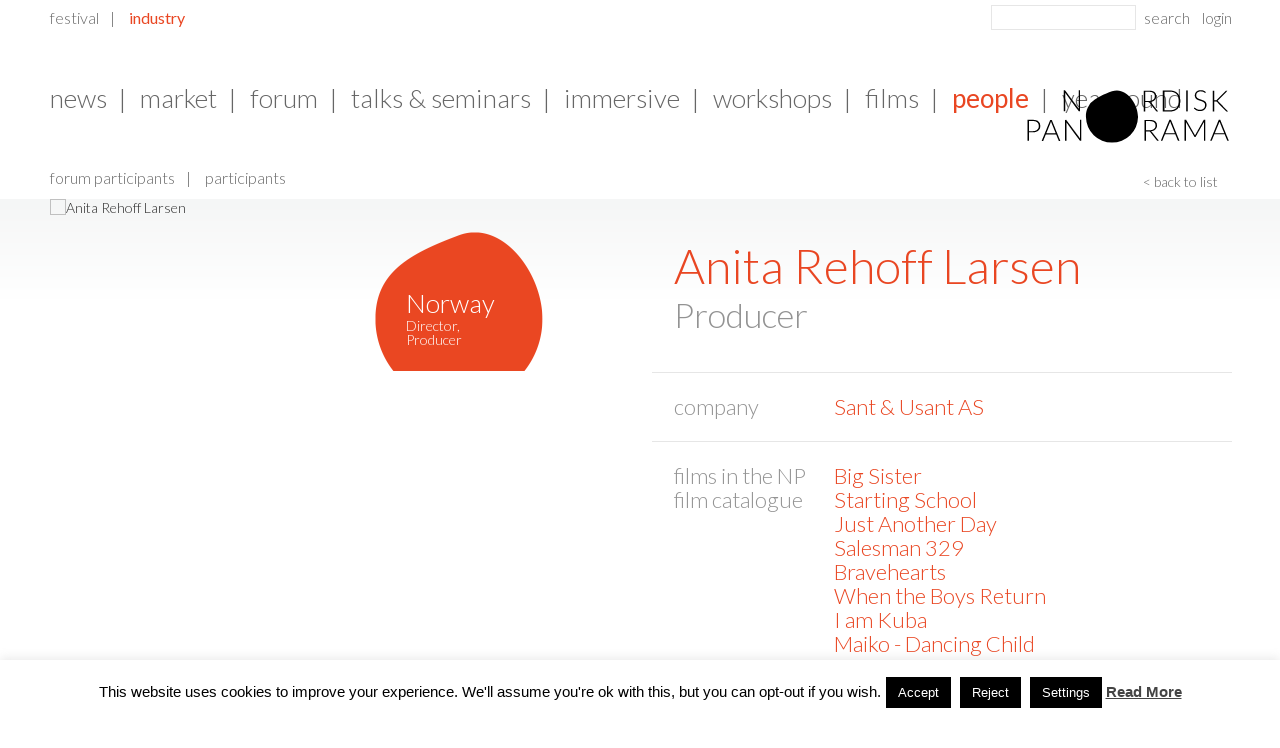

--- FILE ---
content_type: text/html; charset=UTF-8
request_url: https://nordiskpanorama.com/en/industry/professional-directory/person/?a=bad7c6f6a93068ba650c3235a71b46b7&backid=9222&ds=&orderby=name&order=asc&searchtype=person&person=anita+re&company=simon&cat_comp=&country_id=&genre_id=
body_size: 102398
content:
<!DOCTYPE html>
<!--[if lt IE 7 ]><html class="ie ie6" lang="en-US"> <![endif]-->
<!--[if IE 7 ]><html class="ie ie7" lang="en-US"> <![endif]-->
<!--[if IE 8 ]><html class="ie ie8" lang="en-US"> <![endif]-->
<!--[if (gte IE 9)|!(IE)]><!--><html lang="en-US"> <!--<![endif]--><head>
	<meta charset="UTF-8">
	
	<meta name="author" content="">
	<meta name="viewport" content="width=device-width, initial-scale=1, minimum-scale=1, maximum-scale=1, user-scalable=no">
	<link rel="profile" href="http://gmpg.org/xfn/11">
	<link rel="pingback" href="https://nordiskpanorama.com/xmlrpc.php">
	
	    
	<!--
	iOS, no format detection
	See also: https://developer.apple.com/library/ios/featuredarticles/iPhoneURLScheme_Reference/Articles/PhoneLinks.html
	-->
	<meta name="format-detection" content="telephone=no,address=no">

	<!--
	Get rid of Google's translate toolbar
	https://support.google.com/webmasters/answer/79812?hl=en
	-->
	<meta name="google" content="notranslate">

	<!-- Apple/IOS specific section
	================================================== -->
	<!-- Touch icons for each device -->
	<!--link rel="apple-touch-icon" href="https://nordiskpanorama.com/wp-content/themes/nordicpanorama/images/apple-touch-icons/appletouch.60x60.png">
	<link rel="apple-touch-icon" sizes="76x76" href="https://nordiskpanorama.com/wp-content/themes/nordicpanorama/images/apple-touch-icons/appletouch.76x76.png">
	<link rel="apple-touch-icon" sizes="120x120" href="https://nordiskpanorama.com/wp-content/themes/nordicpanorama/images/apple-touch-icons/appletouch.120x120.png">
	<link rel="apple-touch-icon" sizes="152x152" href="https://nordiskpanorama.com/wp-content/themes/nordicpanorama/images/apple-touch-icons/appletouch.152x152.png"-->

	<meta name="apple-mobile-web-app-capable" content="no">

	<!-- IE specific section
	================================================== -->
	<meta http-equiv="X-UA-Compatible" content="IE=edge" >

	<!-- Tile icon for Win8 (144x144 + tile color) -->
	<meta name="msapplication-TileImage" content="">
	<meta name="msapplication-TileColor" content="#b6baa7">

	<meta name='robots' content='index, follow, max-image-preview:large, max-snippet:-1, max-video-preview:-1' />
	<style>img:is([sizes="auto" i], [sizes^="auto," i]) { contain-intrinsic-size: 3000px 1500px }</style>
	
	<!-- This site is optimized with the Yoast SEO plugin v26.2 - https://yoast.com/wordpress/plugins/seo/ -->
	<title>Person Detail Page - Industry - Nordisk Panorama</title>
	<link rel="canonical" href="https://nordiskpanorama.com/en/industry/professional-directory/person/" />
	<meta property="og:locale" content="en_US" />
	<meta property="og:type" content="article" />
	<meta property="og:title" content="Person Detail Page - Industry - Nordisk Panorama" />
	<meta property="og:url" content="https://nordiskpanorama.com/en/industry/professional-directory/person/" />
	<meta property="og:site_name" content="Nordisk Panorama" />
	<meta property="article:publisher" content="https://www.facebook.com/NordiskPanoramaFilm" />
	<meta property="article:modified_time" content="2016-05-25T12:53:15+00:00" />
	<meta property="og:image" content="https://nordiskpanorama.com/wp-content/uploads/2025/08/NP-2025-Header_Facebook_FeetUp.jpg" />
	<meta property="og:image:width" content="1702" />
	<meta property="og:image:height" content="630" />
	<meta property="og:image:type" content="image/jpeg" />
	<script type="application/ld+json" class="yoast-schema-graph">{"@context":"https://schema.org","@graph":[{"@type":"WebPage","@id":"https://nordiskpanorama.com/en/industry/professional-directory/person/","url":"https://nordiskpanorama.com/en/industry/professional-directory/person/","name":"Person Detail Page - Industry - Nordisk Panorama","isPartOf":{"@id":"https://nordiskpanorama.com/en/#website"},"datePublished":"2014-09-04T08:03:47+00:00","dateModified":"2016-05-25T12:53:15+00:00","breadcrumb":{"@id":"https://nordiskpanorama.com/en/industry/professional-directory/person/#breadcrumb"},"inLanguage":"en-US","potentialAction":[{"@type":"ReadAction","target":["https://nordiskpanorama.com/en/industry/professional-directory/person/"]}]},{"@type":"BreadcrumbList","@id":"https://nordiskpanorama.com/en/industry/professional-directory/person/#breadcrumb","itemListElement":[{"@type":"ListItem","position":1,"name":"Home","item":"https://nordiskpanorama.com/en/"},{"@type":"ListItem","position":2,"name":"Industry","item":"https://nordiskpanorama.com/en/industry/"},{"@type":"ListItem","position":3,"name":"Professional Directory","item":"https://nordiskpanorama.com/en/industry/professional-directory/"},{"@type":"ListItem","position":4,"name":"Person Detail Page &#8211; Industry"}]},{"@type":"WebSite","@id":"https://nordiskpanorama.com/en/#website","url":"https://nordiskpanorama.com/en/","name":"Nordisk Panorama Film Festival","description":"The best of Nordic Documentaries &amp; Short Films","publisher":{"@id":"https://nordiskpanorama.com/en/#organization"},"alternateName":"Nordisk Panorama","potentialAction":[{"@type":"SearchAction","target":{"@type":"EntryPoint","urlTemplate":"https://nordiskpanorama.com/en/?s={search_term_string}"},"query-input":{"@type":"PropertyValueSpecification","valueRequired":true,"valueName":"search_term_string"}}],"inLanguage":"en-US"},{"@type":"Organization","@id":"https://nordiskpanorama.com/en/#organization","name":"Nordisk Panorama Film Festival","alternateName":"Nordisk Panorama","url":"https://nordiskpanorama.com/en/","logo":{"@type":"ImageObject","inLanguage":"en-US","@id":"https://nordiskpanorama.com/en/#/schema/logo/image/","url":"https://nordiskpanorama.com/wp-content/uploads/2023/08/Blob_LightGreen_Filled_RGB-2.png","contentUrl":"https://nordiskpanorama.com/wp-content/uploads/2023/08/Blob_LightGreen_Filled_RGB-2.png","width":1200,"height":1264,"caption":"Nordisk Panorama Film Festival"},"image":{"@id":"https://nordiskpanorama.com/en/#/schema/logo/image/"},"sameAs":["https://www.facebook.com/NordiskPanoramaFilm","https://www.instagram.com/nordiskpanorama/"]}]}</script>
	<!-- / Yoast SEO plugin. -->


<link rel='dns-prefetch' href='//fonts.googleapis.com' />
<link rel='dns-prefetch' href='//cdnjs.cloudflare.com' />
<link rel="alternate" type="application/rss+xml" title="Nordisk Panorama &raquo; Feed" href="https://nordiskpanorama.com/en/feed/" />
<link rel="alternate" type="application/rss+xml" title="Nordisk Panorama &raquo; Comments Feed" href="https://nordiskpanorama.com/en/comments/feed/" />
<link rel="alternate" type="application/rss+xml" title="Nordisk Panorama &raquo; Person Detail Page &#8211; Industry Comments Feed" href="https://nordiskpanorama.com/en/industry/professional-directory/person/feed/" />
<script type="text/javascript">
/* <![CDATA[ */
window._wpemojiSettings = {"baseUrl":"https:\/\/s.w.org\/images\/core\/emoji\/16.0.1\/72x72\/","ext":".png","svgUrl":"https:\/\/s.w.org\/images\/core\/emoji\/16.0.1\/svg\/","svgExt":".svg","source":{"concatemoji":"https:\/\/nordiskpanorama.com\/wp-includes\/js\/wp-emoji-release.min.js?ver=6.8.3"}};
/*! This file is auto-generated */
!function(s,n){var o,i,e;function c(e){try{var t={supportTests:e,timestamp:(new Date).valueOf()};sessionStorage.setItem(o,JSON.stringify(t))}catch(e){}}function p(e,t,n){e.clearRect(0,0,e.canvas.width,e.canvas.height),e.fillText(t,0,0);var t=new Uint32Array(e.getImageData(0,0,e.canvas.width,e.canvas.height).data),a=(e.clearRect(0,0,e.canvas.width,e.canvas.height),e.fillText(n,0,0),new Uint32Array(e.getImageData(0,0,e.canvas.width,e.canvas.height).data));return t.every(function(e,t){return e===a[t]})}function u(e,t){e.clearRect(0,0,e.canvas.width,e.canvas.height),e.fillText(t,0,0);for(var n=e.getImageData(16,16,1,1),a=0;a<n.data.length;a++)if(0!==n.data[a])return!1;return!0}function f(e,t,n,a){switch(t){case"flag":return n(e,"\ud83c\udff3\ufe0f\u200d\u26a7\ufe0f","\ud83c\udff3\ufe0f\u200b\u26a7\ufe0f")?!1:!n(e,"\ud83c\udde8\ud83c\uddf6","\ud83c\udde8\u200b\ud83c\uddf6")&&!n(e,"\ud83c\udff4\udb40\udc67\udb40\udc62\udb40\udc65\udb40\udc6e\udb40\udc67\udb40\udc7f","\ud83c\udff4\u200b\udb40\udc67\u200b\udb40\udc62\u200b\udb40\udc65\u200b\udb40\udc6e\u200b\udb40\udc67\u200b\udb40\udc7f");case"emoji":return!a(e,"\ud83e\udedf")}return!1}function g(e,t,n,a){var r="undefined"!=typeof WorkerGlobalScope&&self instanceof WorkerGlobalScope?new OffscreenCanvas(300,150):s.createElement("canvas"),o=r.getContext("2d",{willReadFrequently:!0}),i=(o.textBaseline="top",o.font="600 32px Arial",{});return e.forEach(function(e){i[e]=t(o,e,n,a)}),i}function t(e){var t=s.createElement("script");t.src=e,t.defer=!0,s.head.appendChild(t)}"undefined"!=typeof Promise&&(o="wpEmojiSettingsSupports",i=["flag","emoji"],n.supports={everything:!0,everythingExceptFlag:!0},e=new Promise(function(e){s.addEventListener("DOMContentLoaded",e,{once:!0})}),new Promise(function(t){var n=function(){try{var e=JSON.parse(sessionStorage.getItem(o));if("object"==typeof e&&"number"==typeof e.timestamp&&(new Date).valueOf()<e.timestamp+604800&&"object"==typeof e.supportTests)return e.supportTests}catch(e){}return null}();if(!n){if("undefined"!=typeof Worker&&"undefined"!=typeof OffscreenCanvas&&"undefined"!=typeof URL&&URL.createObjectURL&&"undefined"!=typeof Blob)try{var e="postMessage("+g.toString()+"("+[JSON.stringify(i),f.toString(),p.toString(),u.toString()].join(",")+"));",a=new Blob([e],{type:"text/javascript"}),r=new Worker(URL.createObjectURL(a),{name:"wpTestEmojiSupports"});return void(r.onmessage=function(e){c(n=e.data),r.terminate(),t(n)})}catch(e){}c(n=g(i,f,p,u))}t(n)}).then(function(e){for(var t in e)n.supports[t]=e[t],n.supports.everything=n.supports.everything&&n.supports[t],"flag"!==t&&(n.supports.everythingExceptFlag=n.supports.everythingExceptFlag&&n.supports[t]);n.supports.everythingExceptFlag=n.supports.everythingExceptFlag&&!n.supports.flag,n.DOMReady=!1,n.readyCallback=function(){n.DOMReady=!0}}).then(function(){return e}).then(function(){var e;n.supports.everything||(n.readyCallback(),(e=n.source||{}).concatemoji?t(e.concatemoji):e.wpemoji&&e.twemoji&&(t(e.twemoji),t(e.wpemoji)))}))}((window,document),window._wpemojiSettings);
/* ]]> */
</script>
<link rel='stylesheet' id='font-primary-css' href='//fonts.googleapis.com/css?family=Droid+Serif%3A400%2C700&#038;ver=6.8.3' type='text/css' media='all' />
<link rel='stylesheet' id='font-secondary-css' href='//fonts.googleapis.com/css?family=Lato%3A300%2C400%2C700%2C900&#038;ver=6.8.3' type='text/css' media='all' />
<link rel='stylesheet' id='reset-css' href='//cdnjs.cloudflare.com/ajax/libs/meyer-reset/2.0/reset.min.css?ver=6.8.3' type='text/css' media='all' />
<link rel='stylesheet' id='common-css-css' href='https://nordiskpanorama.com/wp-content/themes/nordicpanorama/css/common.css?ver=1.0.0' type='text/css' media='all' />
<link rel='stylesheet' id='page_detail-css-css' href='https://nordiskpanorama.com/wp-content/themes/nordicpanorama/css/page_detail.css?ver=1.0.0' type='text/css' media='all' />
<link rel='stylesheet' id='person-css-css' href='https://nordiskpanorama.com/wp-content/themes/nordicpanorama/css/person.css?ver=1.0.0' type='text/css' media='all' />
<link rel='stylesheet' id='search-ajax-css-css' href='https://nordiskpanorama.com/wp-content/themes/nordicpanorama/css/search-ajax.css?ver=1.0.0' type='text/css' media='all' />
<link rel='stylesheet' id='jquery_webui-popover-css-css' href='https://nordiskpanorama.com/wp-content/themes/nordicpanorama/javascript/plugins/webui-popover/jquery.webui-popover.min.css?ver=1.0.0' type='text/css' media='all' />
<style id='wp-emoji-styles-inline-css' type='text/css'>

	img.wp-smiley, img.emoji {
		display: inline !important;
		border: none !important;
		box-shadow: none !important;
		height: 1em !important;
		width: 1em !important;
		margin: 0 0.07em !important;
		vertical-align: -0.1em !important;
		background: none !important;
		padding: 0 !important;
	}
</style>
<link rel='stylesheet' id='wp-block-library-css' href='https://nordiskpanorama.com/wp-includes/css/dist/block-library/style.min.css?ver=6.8.3' type='text/css' media='all' />
<style id='classic-theme-styles-inline-css' type='text/css'>
/*! This file is auto-generated */
.wp-block-button__link{color:#fff;background-color:#32373c;border-radius:9999px;box-shadow:none;text-decoration:none;padding:calc(.667em + 2px) calc(1.333em + 2px);font-size:1.125em}.wp-block-file__button{background:#32373c;color:#fff;text-decoration:none}
</style>
<style id='global-styles-inline-css' type='text/css'>
:root{--wp--preset--aspect-ratio--square: 1;--wp--preset--aspect-ratio--4-3: 4/3;--wp--preset--aspect-ratio--3-4: 3/4;--wp--preset--aspect-ratio--3-2: 3/2;--wp--preset--aspect-ratio--2-3: 2/3;--wp--preset--aspect-ratio--16-9: 16/9;--wp--preset--aspect-ratio--9-16: 9/16;--wp--preset--color--black: #000000;--wp--preset--color--cyan-bluish-gray: #abb8c3;--wp--preset--color--white: #ffffff;--wp--preset--color--pale-pink: #f78da7;--wp--preset--color--vivid-red: #cf2e2e;--wp--preset--color--luminous-vivid-orange: #ff6900;--wp--preset--color--luminous-vivid-amber: #fcb900;--wp--preset--color--light-green-cyan: #7bdcb5;--wp--preset--color--vivid-green-cyan: #00d084;--wp--preset--color--pale-cyan-blue: #8ed1fc;--wp--preset--color--vivid-cyan-blue: #0693e3;--wp--preset--color--vivid-purple: #9b51e0;--wp--preset--gradient--vivid-cyan-blue-to-vivid-purple: linear-gradient(135deg,rgba(6,147,227,1) 0%,rgb(155,81,224) 100%);--wp--preset--gradient--light-green-cyan-to-vivid-green-cyan: linear-gradient(135deg,rgb(122,220,180) 0%,rgb(0,208,130) 100%);--wp--preset--gradient--luminous-vivid-amber-to-luminous-vivid-orange: linear-gradient(135deg,rgba(252,185,0,1) 0%,rgba(255,105,0,1) 100%);--wp--preset--gradient--luminous-vivid-orange-to-vivid-red: linear-gradient(135deg,rgba(255,105,0,1) 0%,rgb(207,46,46) 100%);--wp--preset--gradient--very-light-gray-to-cyan-bluish-gray: linear-gradient(135deg,rgb(238,238,238) 0%,rgb(169,184,195) 100%);--wp--preset--gradient--cool-to-warm-spectrum: linear-gradient(135deg,rgb(74,234,220) 0%,rgb(151,120,209) 20%,rgb(207,42,186) 40%,rgb(238,44,130) 60%,rgb(251,105,98) 80%,rgb(254,248,76) 100%);--wp--preset--gradient--blush-light-purple: linear-gradient(135deg,rgb(255,206,236) 0%,rgb(152,150,240) 100%);--wp--preset--gradient--blush-bordeaux: linear-gradient(135deg,rgb(254,205,165) 0%,rgb(254,45,45) 50%,rgb(107,0,62) 100%);--wp--preset--gradient--luminous-dusk: linear-gradient(135deg,rgb(255,203,112) 0%,rgb(199,81,192) 50%,rgb(65,88,208) 100%);--wp--preset--gradient--pale-ocean: linear-gradient(135deg,rgb(255,245,203) 0%,rgb(182,227,212) 50%,rgb(51,167,181) 100%);--wp--preset--gradient--electric-grass: linear-gradient(135deg,rgb(202,248,128) 0%,rgb(113,206,126) 100%);--wp--preset--gradient--midnight: linear-gradient(135deg,rgb(2,3,129) 0%,rgb(40,116,252) 100%);--wp--preset--font-size--small: 13px;--wp--preset--font-size--medium: 20px;--wp--preset--font-size--large: 36px;--wp--preset--font-size--x-large: 42px;--wp--preset--spacing--20: 0.44rem;--wp--preset--spacing--30: 0.67rem;--wp--preset--spacing--40: 1rem;--wp--preset--spacing--50: 1.5rem;--wp--preset--spacing--60: 2.25rem;--wp--preset--spacing--70: 3.38rem;--wp--preset--spacing--80: 5.06rem;--wp--preset--shadow--natural: 6px 6px 9px rgba(0, 0, 0, 0.2);--wp--preset--shadow--deep: 12px 12px 50px rgba(0, 0, 0, 0.4);--wp--preset--shadow--sharp: 6px 6px 0px rgba(0, 0, 0, 0.2);--wp--preset--shadow--outlined: 6px 6px 0px -3px rgba(255, 255, 255, 1), 6px 6px rgba(0, 0, 0, 1);--wp--preset--shadow--crisp: 6px 6px 0px rgba(0, 0, 0, 1);}:where(.is-layout-flex){gap: 0.5em;}:where(.is-layout-grid){gap: 0.5em;}body .is-layout-flex{display: flex;}.is-layout-flex{flex-wrap: wrap;align-items: center;}.is-layout-flex > :is(*, div){margin: 0;}body .is-layout-grid{display: grid;}.is-layout-grid > :is(*, div){margin: 0;}:where(.wp-block-columns.is-layout-flex){gap: 2em;}:where(.wp-block-columns.is-layout-grid){gap: 2em;}:where(.wp-block-post-template.is-layout-flex){gap: 1.25em;}:where(.wp-block-post-template.is-layout-grid){gap: 1.25em;}.has-black-color{color: var(--wp--preset--color--black) !important;}.has-cyan-bluish-gray-color{color: var(--wp--preset--color--cyan-bluish-gray) !important;}.has-white-color{color: var(--wp--preset--color--white) !important;}.has-pale-pink-color{color: var(--wp--preset--color--pale-pink) !important;}.has-vivid-red-color{color: var(--wp--preset--color--vivid-red) !important;}.has-luminous-vivid-orange-color{color: var(--wp--preset--color--luminous-vivid-orange) !important;}.has-luminous-vivid-amber-color{color: var(--wp--preset--color--luminous-vivid-amber) !important;}.has-light-green-cyan-color{color: var(--wp--preset--color--light-green-cyan) !important;}.has-vivid-green-cyan-color{color: var(--wp--preset--color--vivid-green-cyan) !important;}.has-pale-cyan-blue-color{color: var(--wp--preset--color--pale-cyan-blue) !important;}.has-vivid-cyan-blue-color{color: var(--wp--preset--color--vivid-cyan-blue) !important;}.has-vivid-purple-color{color: var(--wp--preset--color--vivid-purple) !important;}.has-black-background-color{background-color: var(--wp--preset--color--black) !important;}.has-cyan-bluish-gray-background-color{background-color: var(--wp--preset--color--cyan-bluish-gray) !important;}.has-white-background-color{background-color: var(--wp--preset--color--white) !important;}.has-pale-pink-background-color{background-color: var(--wp--preset--color--pale-pink) !important;}.has-vivid-red-background-color{background-color: var(--wp--preset--color--vivid-red) !important;}.has-luminous-vivid-orange-background-color{background-color: var(--wp--preset--color--luminous-vivid-orange) !important;}.has-luminous-vivid-amber-background-color{background-color: var(--wp--preset--color--luminous-vivid-amber) !important;}.has-light-green-cyan-background-color{background-color: var(--wp--preset--color--light-green-cyan) !important;}.has-vivid-green-cyan-background-color{background-color: var(--wp--preset--color--vivid-green-cyan) !important;}.has-pale-cyan-blue-background-color{background-color: var(--wp--preset--color--pale-cyan-blue) !important;}.has-vivid-cyan-blue-background-color{background-color: var(--wp--preset--color--vivid-cyan-blue) !important;}.has-vivid-purple-background-color{background-color: var(--wp--preset--color--vivid-purple) !important;}.has-black-border-color{border-color: var(--wp--preset--color--black) !important;}.has-cyan-bluish-gray-border-color{border-color: var(--wp--preset--color--cyan-bluish-gray) !important;}.has-white-border-color{border-color: var(--wp--preset--color--white) !important;}.has-pale-pink-border-color{border-color: var(--wp--preset--color--pale-pink) !important;}.has-vivid-red-border-color{border-color: var(--wp--preset--color--vivid-red) !important;}.has-luminous-vivid-orange-border-color{border-color: var(--wp--preset--color--luminous-vivid-orange) !important;}.has-luminous-vivid-amber-border-color{border-color: var(--wp--preset--color--luminous-vivid-amber) !important;}.has-light-green-cyan-border-color{border-color: var(--wp--preset--color--light-green-cyan) !important;}.has-vivid-green-cyan-border-color{border-color: var(--wp--preset--color--vivid-green-cyan) !important;}.has-pale-cyan-blue-border-color{border-color: var(--wp--preset--color--pale-cyan-blue) !important;}.has-vivid-cyan-blue-border-color{border-color: var(--wp--preset--color--vivid-cyan-blue) !important;}.has-vivid-purple-border-color{border-color: var(--wp--preset--color--vivid-purple) !important;}.has-vivid-cyan-blue-to-vivid-purple-gradient-background{background: var(--wp--preset--gradient--vivid-cyan-blue-to-vivid-purple) !important;}.has-light-green-cyan-to-vivid-green-cyan-gradient-background{background: var(--wp--preset--gradient--light-green-cyan-to-vivid-green-cyan) !important;}.has-luminous-vivid-amber-to-luminous-vivid-orange-gradient-background{background: var(--wp--preset--gradient--luminous-vivid-amber-to-luminous-vivid-orange) !important;}.has-luminous-vivid-orange-to-vivid-red-gradient-background{background: var(--wp--preset--gradient--luminous-vivid-orange-to-vivid-red) !important;}.has-very-light-gray-to-cyan-bluish-gray-gradient-background{background: var(--wp--preset--gradient--very-light-gray-to-cyan-bluish-gray) !important;}.has-cool-to-warm-spectrum-gradient-background{background: var(--wp--preset--gradient--cool-to-warm-spectrum) !important;}.has-blush-light-purple-gradient-background{background: var(--wp--preset--gradient--blush-light-purple) !important;}.has-blush-bordeaux-gradient-background{background: var(--wp--preset--gradient--blush-bordeaux) !important;}.has-luminous-dusk-gradient-background{background: var(--wp--preset--gradient--luminous-dusk) !important;}.has-pale-ocean-gradient-background{background: var(--wp--preset--gradient--pale-ocean) !important;}.has-electric-grass-gradient-background{background: var(--wp--preset--gradient--electric-grass) !important;}.has-midnight-gradient-background{background: var(--wp--preset--gradient--midnight) !important;}.has-small-font-size{font-size: var(--wp--preset--font-size--small) !important;}.has-medium-font-size{font-size: var(--wp--preset--font-size--medium) !important;}.has-large-font-size{font-size: var(--wp--preset--font-size--large) !important;}.has-x-large-font-size{font-size: var(--wp--preset--font-size--x-large) !important;}
:where(.wp-block-post-template.is-layout-flex){gap: 1.25em;}:where(.wp-block-post-template.is-layout-grid){gap: 1.25em;}
:where(.wp-block-columns.is-layout-flex){gap: 2em;}:where(.wp-block-columns.is-layout-grid){gap: 2em;}
:root :where(.wp-block-pullquote){font-size: 1.5em;line-height: 1.6;}
</style>
<link rel='stylesheet' id='cookie-law-info-css' href='https://nordiskpanorama.com/wp-content/plugins/cookie-law-info/legacy/public/css/cookie-law-info-public.css?ver=3.3.6' type='text/css' media='all' />
<link rel='stylesheet' id='cookie-law-info-gdpr-css' href='https://nordiskpanorama.com/wp-content/plugins/cookie-law-info/legacy/public/css/cookie-law-info-gdpr.css?ver=3.3.6' type='text/css' media='all' />
<link rel='stylesheet' id='mc4wp-form-themes-css' href='https://nordiskpanorama.com/wp-content/plugins/mailchimp-for-wp/assets/css/form-themes.css?ver=4.10.8' type='text/css' media='all' />
<link rel='stylesheet' id='hero-teaser-css' href='https://nordiskpanorama.com/wp-content/themes/nordicpanorama/css/hero_teaser.css' type='text/css' media='all' />
<link rel='stylesheet' id='shiftnav-css' href='https://nordiskpanorama.com/wp-content/plugins/shiftnav-responsive-mobile-menu/assets/css/shiftnav.min.css?ver=1.8.2' type='text/css' media='all' />
<script type="text/javascript" src="https://nordiskpanorama.com/wp-includes/js/jquery/jquery.min.js?ver=3.7.1" id="jquery-core-js"></script>
<script type="text/javascript" src="https://nordiskpanorama.com/wp-includes/js/jquery/jquery-migrate.min.js?ver=3.4.1" id="jquery-migrate-js"></script>
<script type="text/javascript" src="https://nordiskpanorama.com/wp-content/themes/nordicpanorama/javascript/main.min.js?ver=1.0.0" id="main-js-js"></script>
<script type="text/javascript" src="https://nordiskpanorama.com/wp-content/themes/nordicpanorama/javascript/search_ajax.js?ver=1.0.0" id="search-ajax-js-js"></script>
<script type="text/javascript" src="https://nordiskpanorama.com/wp-content/themes/nordicpanorama/javascript/plugins/webui-popover/jquery.webui-popover.min.js?ver=1.0.0" id="jquery_webui-popover-js-js"></script>
<script type="text/javascript" id="cookie-law-info-js-extra">
/* <![CDATA[ */
var Cli_Data = {"nn_cookie_ids":[],"cookielist":[],"non_necessary_cookies":[],"ccpaEnabled":"","ccpaRegionBased":"","ccpaBarEnabled":"","strictlyEnabled":["necessary","obligatoire"],"ccpaType":"gdpr","js_blocking":"","custom_integration":"","triggerDomRefresh":"","secure_cookies":""};
var cli_cookiebar_settings = {"animate_speed_hide":"500","animate_speed_show":"500","background":"#fff","border":"#444","border_on":"","button_1_button_colour":"#000","button_1_button_hover":"#000000","button_1_link_colour":"#fff","button_1_as_button":"1","button_1_new_win":"","button_2_button_colour":"#333","button_2_button_hover":"#292929","button_2_link_colour":"#444","button_2_as_button":"","button_2_hidebar":"","button_3_button_colour":"#000","button_3_button_hover":"#000000","button_3_link_colour":"#fff","button_3_as_button":"1","button_3_new_win":"1","button_4_button_colour":"#000","button_4_button_hover":"#000000","button_4_link_colour":"#fff","button_4_as_button":"1","button_7_button_colour":"#61a229","button_7_button_hover":"#4e8221","button_7_link_colour":"#fff","button_7_as_button":"1","button_7_new_win":"","font_family":"Arial, Helvetica, sans-serif","header_fix":"","notify_animate_hide":"1","notify_animate_show":"","notify_div_id":"#cookie-law-info-bar","notify_position_horizontal":"right","notify_position_vertical":"bottom","scroll_close":"","scroll_close_reload":"","accept_close_reload":"","reject_close_reload":"","showagain_tab":"","showagain_background":"#fff","showagain_border":"#000","showagain_div_id":"#cookie-law-info-again","showagain_x_position":"100px","text":"#000","show_once_yn":"","show_once":"10000","logging_on":"","as_popup":"","popup_overlay":"1","bar_heading_text":"","cookie_bar_as":"banner","popup_showagain_position":"bottom-right","widget_position":"left"};
var log_object = {"ajax_url":"https:\/\/nordiskpanorama.com\/wp-admin\/admin-ajax.php"};
/* ]]> */
</script>
<script type="text/javascript" src="https://nordiskpanorama.com/wp-content/plugins/cookie-law-info/legacy/public/js/cookie-law-info-public.js?ver=3.3.6" id="cookie-law-info-js"></script>
<script type="text/javascript" id="hero-teaser-js-extra">
/* <![CDATA[ */
var hero_image = {"url":null,"height":"500"};
/* ]]> */
</script>
<script type="text/javascript" src="https://nordiskpanorama.com/wp-content/themes/nordicpanorama/javascript/hero-teaser.js?v=1" id="hero-teaser-js"></script>
<link rel="https://api.w.org/" href="https://nordiskpanorama.com/wp-json/" /><link rel="alternate" title="JSON" type="application/json" href="https://nordiskpanorama.com/wp-json/wp/v2/pages/3287" /><link rel="EditURI" type="application/rsd+xml" title="RSD" href="https://nordiskpanorama.com/xmlrpc.php?rsd" />
<meta name="generator" content="WordPress 6.8.3" />
<link rel='shortlink' href='https://nordiskpanorama.com/?p=3287' />
<link rel="alternate" title="oEmbed (JSON)" type="application/json+oembed" href="https://nordiskpanorama.com/wp-json/oembed/1.0/embed?url=https%3A%2F%2Fnordiskpanorama.com%2Fen%2Findustry%2Fprofessional-directory%2Fperson%2F" />
<link rel="alternate" title="oEmbed (XML)" type="text/xml+oembed" href="https://nordiskpanorama.com/wp-json/oembed/1.0/embed?url=https%3A%2F%2Fnordiskpanorama.com%2Fen%2Findustry%2Fprofessional-directory%2Fperson%2F&#038;format=xml" />

		<!-- ShiftNav CSS
	================================================================ -->
		<style type="text/css" id="shiftnav-dynamic-css">
				@media only screen and (min-width:737px){ #shiftnav-toggle-main, .shiftnav-toggle-mobile{ display:none; } .shiftnav-wrap { padding-top:0 !important; } }

/* Status: Loaded from Transient */
		</style>
		<!-- end ShiftNav CSS -->

	
<!--BEGIN: TRACKING CODE MANAGER (v2.5.0) BY INTELLYWP.COM IN HEAD//-->
<!-- Facebook Pixel Code -->
<script>
!function(f,b,e,v,n,t,s)
{if(f.fbq)return;n=f.fbq=function(){n.callMethod?
n.callMethod.apply(n,arguments):n.queue.push(arguments)};
if(!f._fbq)f._fbq=n;n.push=n;n.loaded=!0;n.version='2.0';
n.queue=[];t=b.createElement(e);t.async=!0;
t.src=v;s=b.getElementsByTagName(e)[0];
s.parentNode.insertBefore(t,s)}(window,document,'script',
'https://connect.facebook.net/en_US/fbevents.js');
 fbq('init', '244098616296911'); 
fbq('track', 'PageView');
</script>
<noscript>
 <img height="1" width="1" src="https://www.facebook.com/tr?id=244098616296911&ev=PageView
&noscript=1" />
</noscript>
<!-- End Facebook Pixel Code -->
<!--END: https://wordpress.org/plugins/tracking-code-manager IN HEAD//--><link rel="icon" href="https://nordiskpanorama.com/wp-content/uploads/2024/10/cropped-Nordisk-Panorama_SoMe-profile-picture_2-32x32.jpg" sizes="32x32" />
<link rel="icon" href="https://nordiskpanorama.com/wp-content/uploads/2024/10/cropped-Nordisk-Panorama_SoMe-profile-picture_2-192x192.jpg" sizes="192x192" />
<link rel="apple-touch-icon" href="https://nordiskpanorama.com/wp-content/uploads/2024/10/cropped-Nordisk-Panorama_SoMe-profile-picture_2-180x180.jpg" />
<meta name="msapplication-TileImage" content="https://nordiskpanorama.com/wp-content/uploads/2024/10/cropped-Nordisk-Panorama_SoMe-profile-picture_2-270x270.jpg" />
		<style type="text/css" id="wp-custom-css">
			.youtube-responsive-container {
position:relative;
padding-bottom:56.25%;
padding-top:30px;
height:0;
overflow:hidden;
}

.youtube-responsive-container iframe, .youtube-responsive-container object, .youtube-responsive-container embed {
position:absolute;
top:0;
left:0;
width:100%;
height:100%;
}

/* disable display of featured image on posts */
.post #featured-image[data-allow-crop="false"] img {
	display: none;
}

.hideChildMenuItems .the-border,
.hideChildMenuItems .sub-menu {
	display: none !important;
}
		</style>
		
	<!-- HTML5 shim and Respond.js IE8 support of HTML5 elements and media queries -->
	<!--[if lt IE 9]>
	<script src="//cdnjs.cloudflare.com/ajax/libs/html5shiv/3.7/html5shiv.min.js"></script>
	<script src="//cdnjs.cloudflare.com/ajax/libs/respond.js/1.4.2/respond.min.js"></script>
	<![endif]-->

	<!-- Mobile Internet Explorer allows us to activate ClearType technology for smoothing fonts for easy reading -->
	<!--[if IEMobile]>
	<meta http-equiv="cleartype" content="on">
	<![endif]-->

	<script type="text/javascript">
	var ajaxurl				= 'https://nordiskpanorama.com/wp-admin/admin-ajax.php';
	var section_page_ids		= [31980,32134,28441,29824,29829];
	</script>
</head>
<body class="wp-singular page-template page-template-page-templates page-template-page_person_detail page-template-page-templatespage_person_detail-php page page-id-3287 page-child parent-pageid-9222 wp-theme-nordicpanorama">


<header class="mobile-header">
	<span id="dummy-shiftnav-toggler" class="mobile-only">menu</span>
	<figure class="logo mobile-only">
		<a href="https://nordiskpanorama.com/en/industry/" rel="home" class="border-box logo-mobile"><img src="https://nordiskpanorama.com/wp-content/uploads/2020/08/logo_mobile.svg" class="svg" alt="" /></a>
	</figure>
</header>

<section id="wrapper">
<div id="fourth-level-menu-bg"></div>

<section id="canvas">

	<header id="header">
		<figure class="logo">
			<a href="https://nordiskpanorama.com/en/industry/" rel="home" class="border-box logo-desktop"><img src="https://nordiskpanorama.com/wp-content/uploads/2020/08/festival_logo.svg" class="svg" alt="" /></a>
		</figure>

		<section class="container border-box">

			<nav id="gateway-navigation" class="border-box desktop-only"><ul id="menu-primary-menu-en" class="menu"><li id="menu-item-23145" class="menu-item menu-item-type-custom menu-item-object-custom menu-item-has-children"><span class="seperator">|</span><a href="https://nordiskpanorama.com/en/festival/" data-page-id="23145">Festival</a></li>
<li id="menu-item-910" class="menu-item menu-item-type-post_type menu-item-object-page current-page-ancestor menu-item-has-children"><span class="seperator">|</span><a href="https://nordiskpanorama.com/en/industry/" data-page-id="886">Industry</a></li>
</ul></nav>			<div class="activity-area desktop-only">
								<div class="thesearchform"><form role="search" method="get" class="search-form" action="https://nordiskpanorama.com/en/">
	<label class="input">
		<input type="search" class="input-field search-field" value="" name="s" placeholder="search" />
	</label>
	<input type="submit" class="search-submit border-box desktop-only" value="search" />
	<input type="submit" class="search-submit border-box mobile-only" value="" />
	<div class="clear"></div>
</form>
</div>
				<div class="login">
																<a href="#" data-action="fkn-login">login</a>
									</div>
				<div class="clear"></div>
			</div>

			<nav id="primary-navigation" class="border-box desktop-only"><ul id="menu-primary-menu-en-1" class="menu"><li id="menu-item-23145" class="menu-item menu-item-type-custom menu-item-object-custom menu-item-has-children"><span class="seperator">|</span><a href="https://nordiskpanorama.com/en/festival/" data-page-id="23145">Festival</a>
<ul class="sub-menu">
	<li id="menu-item-41343" class="menu-item menu-item-type-post_type menu-item-object-page"><span class="seperator">|</span><a href="https://nordiskpanorama.com/en/industry/news/" data-page-id="890">News</a></li>
	<li id="menu-item-44739" class="menu-item menu-item-type-post_type menu-item-object-page"><span class="seperator">|</span><a href="https://nordiskpanorama.com/en/festival/about/festival-archive/np2025/" data-page-id="44568">Festival 2025</a></li>
	<li id="menu-item-16654" class="menu-item menu-item-type-post_type menu-item-object-page menu-item-has-children"><span class="seperator">|</span><a href="https://nordiskpanorama.com/en/festival/about/" data-page-id="16652">About</a>
	<ul class="sub-menu">
		<li id="menu-item-22438" class="menu-item menu-item-type-post_type menu-item-object-page"><span class="seperator">|</span><a href="https://nordiskpanorama.com/en/festival/about/awards/" data-page-id="22436">Awards</a></li>
		<li id="menu-item-20977" class="menu-item menu-item-type-post_type menu-item-object-page"><span class="seperator">|</span><a href="https://nordiskpanorama.com/en/festival/about/winners/" data-page-id="20314">Earlier winners</a></li>
		<li id="menu-item-24008" class="menu-item menu-item-type-custom menu-item-object-custom menu-item-has-children"><span class="seperator">|</span><a href="https://nordiskpanorama.com/en/festival/about/festival-archive/" data-page-id="24008">Festival Archive</a>
		<ul class="sub-menu">
			<li id="menu-item-44963" class="menu-item menu-item-type-post_type menu-item-object-page"><span class="seperator">|</span><a href="https://nordiskpanorama.com/en/festival/about/festival-archive/festival-in-review-2024/" data-page-id="41514">Festival in Review 2024</a></li>
			<li id="menu-item-44793" class="menu-item menu-item-type-post_type menu-item-object-page"><span class="seperator">|</span><a href="https://nordiskpanorama.com/en/festival/about/festival-archive/festival-2023/" data-page-id="38597">Festival 2023</a></li>
			<li id="menu-item-44794" class="menu-item menu-item-type-post_type menu-item-object-page"><span class="seperator">|</span><a href="https://nordiskpanorama.com/en/festival/about/festival-archive/festival-2022/" data-page-id="29864">Festival 2022</a></li>
			<li id="menu-item-44834" class="menu-item menu-item-type-post_type menu-item-object-page"><span class="seperator">|</span><a href="https://nordiskpanorama.com/en/festival/about/festival-archive/festival-2021/" data-page-id="27555">Festival 2021</a></li>
			<li id="menu-item-44964" class="menu-item menu-item-type-post_type menu-item-object-page"><span class="seperator">|</span><a href="https://nordiskpanorama.com/en/festival/about/festival-archive/festival-2020-in-review/" data-page-id="26511">Festival 2020 in Review</a></li>
			<li id="menu-item-44965" class="menu-item menu-item-type-post_type menu-item-object-page"><span class="seperator">|</span><a href="https://nordiskpanorama.com/en/festival/about/festival-archive/festival-2019/" data-page-id="23015">Festival 2019</a></li>
			<li id="menu-item-44967" class="menu-item menu-item-type-post_type menu-item-object-page"><span class="seperator">|</span><a href="https://nordiskpanorama.com/en/festival/about/festival-archive/festival-2018/the-2018-festival-in-review/" data-page-id="19695">Festival in Review 2018</a></li>
			<li id="menu-item-44966" class="menu-item menu-item-type-post_type menu-item-object-page"><span class="seperator">|</span><a href="https://nordiskpanorama.com/en/festival/about/festival-archive/festival-2017/" data-page-id="17960">Festival 2017</a></li>
			<li id="menu-item-44968" class="menu-item menu-item-type-post_type menu-item-object-page"><span class="seperator">|</span><a href="https://nordiskpanorama.com/en/festival/about/festival-archive/festival-2016/" data-page-id="14858">Festival 2016</a></li>
			<li id="menu-item-44970" class="menu-item menu-item-type-post_type menu-item-object-page"><span class="seperator">|</span><a href="https://nordiskpanorama.com/en/festival/about/festival-archive/festival-2015/" data-page-id="19822">Festival 2015</a></li>
		</ul>
</li>
		<li id="menu-item-26380" class="menu-item menu-item-type-custom menu-item-object-custom"><span class="seperator">|</span><a href="http://eepurl.com/hdFGVD" data-page-id="26380">Sign up Festival News</a></li>
	</ul>
</li>
	<li id="menu-item-20722" class="menu-item menu-item-type-post_type menu-item-object-page"><span class="seperator">|</span><a href="https://nordiskpanorama.com/en/festival/press/" data-page-id="1518">Press</a></li>
</ul>
</li>
<li id="menu-item-910" class="menu-item menu-item-type-post_type menu-item-object-page current-page-ancestor menu-item-has-children"><span class="seperator">|</span><a href="https://nordiskpanorama.com/en/industry/" data-page-id="886">Industry</a>
<ul class="sub-menu">
	<li id="menu-item-29744" class="menu-item menu-item-type-post_type menu-item-object-page menu-item-has-children"><span class="seperator">|</span><a href="https://nordiskpanorama.com/en/industry-news/" data-page-id="29663">News</a>
	<ul class="sub-menu">
		<li id="menu-item-31911" class="hideChildMenuItems menu-item menu-item-type-custom menu-item-object-custom menu-item-has-children"><span class="seperator">|</span><a href="https://nordiskpanorama.com/en/industry-news/" data-page-id="31911">News</a>
		<ul class="sub-menu">
			<li id="menu-item-37468" class="menu-item menu-item-type-post_type menu-item-object-post"><span class="seperator">|</span><a href="https://nordiskpanorama.com/en/industry-news-october-2023/" data-page-id="37427">NP News October 2023</a></li>
			<li id="menu-item-37366" class="menu-item menu-item-type-post_type menu-item-object-post"><span class="seperator">|</span><a href="https://nordiskpanorama.com/en/styrelsemedlem-sokes/" data-page-id="37340">Open call to represent Sweden &#038; Norway on Nordisk Panorama’s board</a></li>
			<li id="menu-item-36904" class="menu-item menu-item-type-post_type menu-item-object-post"><span class="seperator">|</span><a href="https://nordiskpanorama.com/en/september-news/" data-page-id="36822">NP News September 2023</a></li>
		</ul>
</li>
		<li id="menu-item-6638" class="menu-item menu-item-type-post_type menu-item-object-page"><span class="seperator">|</span><a href="https://nordiskpanorama.com/en/industry/news/names-in-the-news/" data-page-id="1498">Names in the News</a></li>
		<li id="menu-item-41292" class="menu-item menu-item-type-post_type menu-item-object-page"><span class="seperator">|</span><a href="https://nordiskpanorama.com/en/industry/news/nordic-award-winners-2025/" data-page-id="41270">Nordic Award Winners 2025</a></li>
		<li id="menu-item-6635" class="menu-item menu-item-type-post_type menu-item-object-page"><span class="seperator">|</span><a href="https://nordiskpanorama.com/en/industry/news/news-archive/" data-page-id="1484">News Archive</a></li>
		<li id="menu-item-19808" class="menu-item menu-item-type-post_type menu-item-object-page"><span class="seperator">|</span><a href="https://nordiskpanorama.com/en/industry/news/signup-news/" data-page-id="19806">Signup News</a></li>
		<li id="menu-item-9356" class="menu-item menu-item-type-post_type menu-item-object-page menu-item-has-children"><span class="seperator">|</span><a href="https://nordiskpanorama.com/en/industry/news/signup-database/" data-page-id="8073">Signup Database</a>
		<ul class="sub-menu">
			<li id="menu-item-20537" class="menu-item menu-item-type-post_type menu-item-object-page menu-item-has-children"><span class="seperator">|</span><a href="https://nordiskpanorama.com/en/industry/attend/" data-page-id="2424">Attend</a>
			<ul class="sub-menu">
				<li id="menu-item-18999" class="menu-item menu-item-type-48 menu-item-object-page"><span class="seperator">|</span><a data-page-id="8067">Accreditation</a></li>
				<li id="menu-item-20843" class="menu-item menu-item-type-custom menu-item-object-custom"><span class="seperator">|</span><a href="https://nordiskpanorama.com/en/industry/attend/venues-and-maps/" data-page-id="20843">Venues and map</a></li>
				<li id="menu-item-20488" class="menu-item menu-item-type-post_type menu-item-object-page"><span class="seperator">|</span><a href="https://nordiskpanorama.com/en/?page_id=3422" data-page-id="3422">Travel Info</a></li>
			</ul>
</li>
		</ul>
</li>
	</ul>
</li>
	<li id="menu-item-916" class="menu-item menu-item-type-post_type menu-item-object-page menu-item-has-children"><span class="seperator">|</span><a href="https://nordiskpanorama.com/en/industry/market/" data-page-id="888">Market</a>
	<ul class="sub-menu">
		<li id="menu-item-8686" class="menu-item menu-item-type-post_type menu-item-object-page"><span class="seperator">|</span><a href="https://nordiskpanorama.com/en/industry/films/submit-film/" data-page-id="7066">Submit a film</a></li>
		<li id="menu-item-4944" class="menu-item menu-item-type-post_type menu-item-object-page"><span class="seperator">|</span><a href="https://nordiskpanorama.com/en/industry/market/market-online/" data-page-id="1537">Market Online</a></li>
		<li id="menu-item-23530" class="menu-item menu-item-type-post_type menu-item-object-page"><span class="seperator">|</span><a href="https://nordiskpanorama.com/en/industry/market/work-in-progress/work-in-progress-guidelines/" data-page-id="23382">Work in Progress</a></li>
		<li id="menu-item-37962" class="menu-item menu-item-type-post_type menu-item-object-page"><span class="seperator">|</span><a href="https://nordiskpanorama.com/en/industry/market/nordic-short-film-pitch-guidelines/" data-page-id="37835">Nordic Short Film Pitch</a></li>
		<li id="menu-item-37958" class="menu-item menu-item-type-post_type menu-item-object-page"><span class="seperator">|</span><a href="https://nordiskpanorama.com/en/industry/market/elevatorpitch/" data-page-id="32981">Elevator Pitch</a></li>
	</ul>
</li>
	<li id="menu-item-913" class="menu-item menu-item-type-post_type menu-item-object-page menu-item-has-children"><span class="seperator">|</span><a href="https://nordiskpanorama.com/en/industry/forum/" data-page-id="894">Forum</a>
	<ul class="sub-menu">
		<li id="menu-item-43448" class="menu-item menu-item-type-post_type menu-item-object-page"><span class="seperator">|</span><a href="https://nordiskpanorama.com/en/industry/forum/forum-projects/" data-page-id="8934">Forum &#038; Work in Progress Projects</a></li>
		<li id="menu-item-43449" class="menu-item menu-item-type-post_type menu-item-object-page"><span class="seperator">|</span><a href="https://nordiskpanorama.com/en/industry/professional-directory/forum-participants/" data-page-id="9210">Forum Participants</a></li>
		<li id="menu-item-43450" class="menu-item menu-item-type-post_type menu-item-object-page"><span class="seperator">|</span><a href="https://nordiskpanorama.com/en/industry/forum/forum-2025/producers-meet-producers-2025-2/" data-page-id="41800">Producers Meet Producers 2025</a></li>
		<li id="menu-item-23560" class="menu-item menu-item-type-post_type menu-item-object-page"><span class="seperator">|</span><a href="https://nordiskpanorama.com/en/industry/forum/forum-guidelines/" data-page-id="5866">Forum Guidelines</a></li>
	</ul>
</li>
	<li id="menu-item-44061" class="menu-item menu-item-type-post_type menu-item-object-page menu-item-has-children"><span class="seperator">|</span><a href="https://nordiskpanorama.com/en/industry/industry-conference-2025/" data-page-id="43840">Talks &#038; Seminars</a>
	<ul class="sub-menu">
		<li id="menu-item-44103" class="menu-item menu-item-type-post_type menu-item-object-page"><span class="seperator">|</span><a href="https://nordiskpanorama.com/en/industry/schedule/" data-page-id="42217">Full Programme</a></li>
		<li id="menu-item-44055" class="menu-item menu-item-type-post_type menu-item-object-post"><span class="seperator">|</span><a href="https://nordiskpanorama.com/en/town-hall/" data-page-id="43887">Town Hall</a></li>
		<li id="menu-item-44057" class="menu-item menu-item-type-post_type menu-item-object-post"><span class="seperator">|</span><a href="https://nordiskpanorama.com/en/drawing-outside-the-lines/" data-page-id="43875">Drawing Outside the Lines</a></li>
		<li id="menu-item-44056" class="menu-item menu-item-type-post_type menu-item-object-post"><span class="seperator">|</span><a href="https://nordiskpanorama.com/en/how-to-strategise-your-festival-journey/" data-page-id="43882">How to Strategise Your Festival Journey</a></li>
		<li id="menu-item-44059" class="menu-item menu-item-type-post_type menu-item-object-post"><span class="seperator">|</span><a href="https://nordiskpanorama.com/en/would-you-buy-this-2/" data-page-id="43860">Would You Buy This?</a></li>
		<li id="menu-item-44058" class="menu-item menu-item-type-post_type menu-item-object-post"><span class="seperator">|</span><a href="https://nordiskpanorama.com/en/making-political-documentaries-in-an-ever-changing-world/" data-page-id="43868">Making Political Documentaries</a></li>
		<li id="menu-item-44060" class="menu-item menu-item-type-post_type menu-item-object-post"><span class="seperator">|</span><a href="https://nordiskpanorama.com/en/perspectives-on-the-nordic-and-baltic-funding-and-distribution-landscape/" data-page-id="43842">Perspectives on Funding and Distribution</a></li>
	</ul>
</li>
	<li id="menu-item-43960" class="menu-item menu-item-type-post_type menu-item-object-page menu-item-has-children"><span class="seperator">|</span><a href="https://nordiskpanorama.com/en/industry/immersive-day-2025/" data-page-id="43897">Immersive</a>
	<ul class="sub-menu">
		<li id="menu-item-44320" class="menu-item menu-item-type-post_type menu-item-object-page"><span class="seperator">|</span><a href="https://nordiskpanorama.com/en/industry/immersive-day-2025/nordisk-immersive-programme/" data-page-id="44199">Programme</a></li>
		<li id="menu-item-44319" class="menu-item menu-item-type-post_type menu-item-object-page"><span class="seperator">|</span><a href="https://nordiskpanorama.com/en/industry/immersive-day-2025/roundtables-nordisk-immersive/" data-page-id="44211">Roundtables</a></li>
	</ul>
</li>
	<li id="menu-item-22982" class="menu-item menu-item-type-post_type menu-item-object-page menu-item-has-children"><span class="seperator">|</span><a href="https://nordiskpanorama.com/en/industry/workshops/" data-page-id="22928">Workshops</a>
	<ul class="sub-menu">
		<li id="menu-item-22983" class="menu-item menu-item-type-post_type menu-item-object-page"><span class="seperator">|</span><a href="https://nordiskpanorama.com/en/industry/workshops/doc-forward/" data-page-id="22932">Doc Forward</a></li>
		<li id="menu-item-37188" class="menu-item menu-item-type-post_type menu-item-object-page"><span class="seperator">|</span><a href="https://nordiskpanorama.com/en/industry/workshops/doc-forward/nordic-rough-cuts/" data-page-id="37180">Nordic Rough Cuts</a></li>
		<li id="menu-item-20190" class="menu-item menu-item-type-post_type menu-item-object-page menu-item-has-children"><span class="seperator">|</span><a href="https://nordiskpanorama.com/en/industry/workshops/impact/" data-page-id="20158">Impact</a>
		<ul class="sub-menu">
			<li id="menu-item-22157" class="menu-item menu-item-type-post_type menu-item-object-page"><span class="seperator">|</span><a href="https://nordiskpanorama.com/en/industry/workshops/impact/impact-2019/impact-projects-norway-2019/" data-page-id="22070">Impact Projects Norway 2019</a></li>
			<li id="menu-item-20903" class="menu-item menu-item-type-post_type menu-item-object-page"><span class="seperator">|</span><a href="https://nordiskpanorama.com/en/industry/workshops/impact/impact-2019/impact-projects-iceland-2019/" data-page-id="20496">Impact Projects Iceland 2019</a></li>
		</ul>
</li>
	</ul>
</li>
	<li id="menu-item-1394" class="linebreak menu-item menu-item-type-post_type menu-item-object-page menu-item-has-children"><span class="seperator">|</span><a href="https://nordiskpanorama.com/en/industry/films/" data-page-id="1373">Films</a>
	<ul class="sub-menu">
		<li id="menu-item-7498" class="menu-item menu-item-type-post_type menu-item-object-page menu-item-has-children"><span class="seperator">|</span><a href="https://nordiskpanorama.com/en/industry/films/submit-film/" data-page-id="7066">Submit a film</a>
		<ul class="sub-menu">
			<li id="menu-item-7492" class="menu-item menu-item-type-post_type menu-item-object-page"><span class="seperator">|</span><a href="https://nordiskpanorama.com/en/industry/films/film-registration/" data-page-id="6996">Film registration</a></li>
			<li id="menu-item-7143" class="menu-item menu-item-type-post_type menu-item-object-page"><span class="seperator">|</span><a href="https://nordiskpanorama.com/en/industry/films/nordisk-panorama-festival-market-regulations/" data-page-id="6771">Festival &#038; Market Regulations</a></li>
			<li id="menu-item-7145" class="menu-item menu-item-type-post_type menu-item-object-page"><span class="seperator">|</span><a href="https://nordiskpanorama.com/en/industry/films/licence-agreement/" data-page-id="7098">Licence Agreement</a></li>
			<li id="menu-item-7146" class="menu-item menu-item-type-post_type menu-item-object-page"><span class="seperator">|</span><a href="https://nordiskpanorama.com/en/industry/films/and-the-oscar-goes-to/" data-page-id="7072">And the OSCAR® Goes to…</a></li>
		</ul>
</li>
		<li id="menu-item-7769" class="menu-item menu-item-type-post_type menu-item-object-page"><span class="seperator">|</span><a href="https://nordiskpanorama.com/en/industry/films/film-catalogue/" data-page-id="6740">Film Catalogue</a></li>
		<li id="menu-item-7795" class="menu-item menu-item-type-post_type menu-item-object-page"><span class="seperator">|</span><a href="https://nordiskpanorama.com/en/industry/films/film-catalogue-advanced-search/" data-page-id="6744">Search film</a></li>
	</ul>
</li>
	<li id="menu-item-9359" class="menu-item menu-item-type-post_type menu-item-object-page current-page-ancestor menu-item-has-children"><span class="seperator">|</span><a href="https://nordiskpanorama.com/en/industry/professional-directory/" data-page-id="9222">People</a>
	<ul class="sub-menu">
		<li id="menu-item-13902" class="menu-item menu-item-type-post_type menu-item-object-page"><span class="seperator">|</span><a href="https://nordiskpanorama.com/en/industry/professional-directory/forum-participants/" data-page-id="9210">Forum Participants</a></li>
		<li id="menu-item-13901" class="menu-item menu-item-type-post_type menu-item-object-page"><span class="seperator">|</span><a href="https://nordiskpanorama.com/en/industry/participants/" data-page-id="9208">Participants</a></li>
	</ul>
</li>
	<li id="menu-item-911" class="menu-item menu-item-type-post_type menu-item-object-page menu-item-has-children"><span class="seperator">|</span><a href="https://nordiskpanorama.com/en/industry/year-round/" data-page-id="898">Year Round</a>
	<ul class="sub-menu">
		<li id="menu-item-31947" class="menu-item menu-item-type-custom menu-item-object-custom"><span class="seperator">|</span><a href="https://nordiskpanorama.com/en/industry/year-round/" data-page-id="31947">Year Round</a></li>
		<li id="menu-item-30617" class="menu-item menu-item-type-post_type menu-item-object-page"><span class="seperator">|</span><a href="https://nordiskpanorama.com/en/industry/seminars/a-day-in-the-life-of-a-public-broadcaster/" data-page-id="30582">Webinars</a></li>
		<li id="menu-item-28252" class="menu-item menu-item-type-post_type menu-item-object-page"><span class="seperator">|</span><a href="https://nordiskpanorama.com/en/industry/market/networks/" data-page-id="28249">Networks</a></li>
		<li id="menu-item-38038" class="menu-item menu-item-type-post_type menu-item-object-page"><span class="seperator">|</span><a href="https://nordiskpanorama.com/en/industry/footers/sustainability-policy/" data-page-id="26318">Environment and Sustainability Policy</a></li>
	</ul>
</li>
</ul>
</li>
</ul></nav>
							<div id="user-login-wrapper" class="border-box desktop-only">
					<div class="arrow"></div>
					<div class="form border-box">
						<form id="user-login-form" novalidate>
							<div class="login-item input"><input type="email" name="username" placeholder="username" class="input-field" /></div>
							<div class="login-item input"><input type="password" name="password" placeholder="password" class="input-field" /></div>
							<hr>
							<div class="login-item">	<input class="submit" type="submit" value="login">	</div>
						</form>
					</div>
				</div>
					</section>
	</header>
<!-- person_is_broadcaster: no_meetingrequests_broadcaster: 0-->   
  <style>
.play-btn {
  position: relative;
  float: right;
  display: block;
  background-color: #ebeee9;
  -webkit-box-sizing: border-box;
  -moz-box-sizing: border-box;
  -ms-box-sizing: border-box;
  box-sizing: border-box;
  text-decoration: none;
  height: 6rem;
  line-height: 2.6rem;
  font-size: 2.6rem;
}

.play-btn {
  width: 100% !important;
}
.play-btn:first-child {
  float: left;
}
.play-btn .arrow {
  position: relative;
  top: 50%;
  -webkit-transform: translateY(-50%);
  -ms-transform: translateY(-50%);
  transform: translateY(-50%);
  display: inline-block;
  overflow: hidden;
  background-repeat: no-repeat;
  background-image: url(/wp-content/themes/nordicpanorama/images/film/spritesheet.png);
  background-size: 214px 100px;
  width: 3.2rem;
  height: 3.2rem;
  background-position: -115px -67px;
}
.play-btn .copy {
  margin: -0.2rem 0rem 0rem;
  padding: 0rem 0rem 0rem 1rem;
  position: relative;
  top: 50%;
  -webkit-transform: translateY(-50%);
  -ms-transform: translateY(-50%);
  transform: translateY(-50%);
  position: absolute;
}

@media (min-width: 1366px) {
  .play-btn {
    padding: 1.1rem 2.2rem;
    width: -webkit-calc(-2.2rem * 0.5 + 100% * 0.5);
    width: calc(-2.2rem * 0.5 + 100% * 0.5);
  }
}
@media (min-width: 1280px) and (max-width: 1365px) {
  .play-btn {
    padding: 1.1rem 2.2rem;
    width: -webkit-calc(-2.2rem * 0.5 + 100% * 0.5);
    width: calc(-2.2rem * 0.5 + 100% * 0.5);
  }
}

@media (min-width: 950px) and (max-width: 1279px) {
  .play-btn {
    padding: 0.8rem 1.6rem;
    width: -webkit-calc(-1.8rem * 0.5 + 100% * 0.5);
    width: calc(-1.8rem * 0.5 + 100% * 0.5);
    height: 5rem;
    line-height: 2.2rem;
    font-size: 2.2rem;
  }
  .play-btn .copy {
    margin: -0.1rem 0rem 0rem;
  }
}
@media (min-width: 650px) and (max-width: 949px) {
  .play-btn {
    margin: 0rem 0rem 1.4rem;
    padding: 0.7rem 1.4rem;
    width: 100%;
    height: 5rem;
    line-height: 2.2rem;
    font-size: 2.2rem;
  }
  .play-btn .copy {
    margin: -0.1rem 0rem 0rem;
  }
}
@media (min-width: 480px) and (max-width: 649px) {
  .play-btn {
    padding: 0.7rem 1.4rem;
    width: -webkit-calc(-1.4rem * 0.5 + 100% * 0.5);
    width: calc(-1.4rem * 0.5 + 100% * 0.5);
    height: 5rem;
    line-height: 2.2rem;
    font-size: 2.2rem;
  }
  .play-btn .copy {
    margin: -0.1rem 0rem 0rem;
  }
}
@media (min-width: 1px) and (max-width: 479px) { 
  .play-btn {
    margin: 0rem 0rem 1.4rem;
    padding: 1rem 2rem;
    width: 100%;
    height: 5rem;
    line-height: 2.2rem;
    font-size: 2.2rem;
  }
  .play-btn .copy {
    margin: -0.1rem 0rem 0rem;
  }
}
@media only screen and (min-device-width: 320px) and (max-device-width: 568px) and (orientation: landscape) {
  .play-btn {
    margin: 0rem 0rem 1.4rem;
    padding: 0.7rem 1.4rem;
    width: 100%;
  }
}

@media only screen and (min-device-width: 320px) and (max-device-width: 568px) and (orientation: portrait) {
  .play-btn {
    margin: 0rem 0rem 1rem;
    padding: 0.5rem 1rem;
  }
}
.sub-navigation {
  position: absolute;
  top: -2.6rem;
  right: 0rem;
  z-index: 9999;
  font-family: 'Lato';
  font-weight: 300;
}
.sub-navigation .browse-btn {
  color: #666;
  text-decoration: none;
  font-family: 'Lato';
  font-weight: 300;
}
.sub-navigation .browse-btn:hover {
  color: #e94622;
}  
  </style>
  
	<section id="post-3287" class="page_detail person_detail post-3287 page type-page status-publish hentry">

		
			      <div style="position:relative">    
        <div class="sub-navigation">
				  					  					  <a href="https://nordiskpanorama.com/en/industry/professional-directory/?ds=&orderby=name&order=asc&searchtype=person&person=anita+re&company=simon&cat_comp=&country_id=&genre_id=" class="browse-btn browse-btn-back">&lt; back to list</a>&nbsp;&nbsp;&nbsp;&nbsp;
				  				  				  				  			  </div>
			</div>
			<!-- Primary area __ BEGIN -->
			<article class="primary-area" role="main">
      
      
				<section class="column column-primary border-box">
					<section class="content">

						<div id="profileimagearea">
															<figure class="figure">
									<img src="https://data.nordiskpanorama.com/media.php?id=56521" alt="Anita Rehoff Larsen" title="Anita Rehoff Larsen" />
								</figure>
														<aside class="splash border-box">
								<div class="splash-content">
									<h3>Norway</h3>
									<div class="title">
									Director, Producer									</div>
								</div>
							</aside>
							<div class="clear"></div>
						</div>
                                       <script>
                jQuery(function($){
                  $('.meeting').off().on('click',function(e){
                  e.preventDefault();
                  
                  var req = {
		                url: ajaxurl,
		                type: 'GET',
		                data: { action:'forum_project_meeting_request', person_id: 15074 },
		                dataType: 'json',
		                success: function(data) {
	                    if(data.status != 'ok'){
	                      //console.log(data);
	                      console.log(data.msg);
	                    } else {
	                      $('.play-btn.meeting').data('requested',$('.play-btn.meeting').data('requested') == '0' ? '1' : '0');
	                      $('.play-btn.meeting .copy').text($('.play-btn.meeting').data('requested') == '1' ? 'cancel meeting request' : 'request meeting' );
	                      
	                      if(__nf_menu_meeting_requests_info && __nf_menu_meeting_requests_info.person && __nf_menu_meeting_requests_info.person.menuId){
		                      $('#shiftnav-main li.menu-item-' + __nf_menu_meeting_requests_info.person.menuId + ' a').text($('#shiftnav-main li.menu-item-' + __nf_menu_meeting_requests_info.person.menuId + ' a').text().replace(/\(\d+\)$/, '(' + data.person_bookings + ')'));
		                      $('#primary-navigation #menu-item-' + __nf_menu_meeting_requests_info.person.menuId + ' a').text($('#primary-navigation #menu-item-' + __nf_menu_meeting_requests_info.person.menuId + ' a').text().replace(/\(\d+\)$/, '(' + data.person_bookings + ')'));
		                    }
	                    }
		                }
	                };

	                if($(e.currentTarget).data('requested') == '1')  req.data.cancel = 1;
	                $.ajax(req);
                  
                });
                
                
                
                });
              </script>
					</section>
				</section>

				<section class="column column-secondary border-box" role="complementary">
					<section class="content">

						<section class="area synopsis">
							<h1>Anita Rehoff Larsen</h1>
															<h2>Producer</h2>
																				</section>
					
												
									  
						
													<aside class="area noteblock cast-and-crew director">
								<header>
									<h4>company</h4>
								</header>
								<div class="info">
																		<p>
																			<a href="https://nordiskpanorama.com/en/industry/company/?a=acf7c597b942253da499374db6380ea7" title="Sant & Usant AS">Sant & Usant AS</a><br />
																		</p>
								</div>
								<div class="clear"></div>
							</aside>
												
          													<aside class="area noteblock cast-and-crew director">
								<header>
									<h4>films in the NP film catalogue</h4>
								</header>
								<div class="info">
																		<p>
																			<a href="https://nordiskpanorama.com/en/industry/films/film-detail-page-festival/?filmid=6941" title="Big Sister">Big Sister</a><br />
																			<a href="https://nordiskpanorama.com/en/industry/films/film-detail-page-festival/?filmid=7399" title="Starting School">Starting School</a><br />
																			<a href="https://nordiskpanorama.com/en/industry/films/film-detail-page-festival/?filmid=8732" title="Just Another Day">Just Another Day</a><br />
																			<a href="https://nordiskpanorama.com/en/industry/films/film-detail-page-festival/?filmid=9278" title="Salesman 329">Salesman 329</a><br />
																			<a href="https://nordiskpanorama.com/en/industry/films/film-detail-page-festival/?filmid=10101" title="Bravehearts">Bravehearts</a><br />
																			<a href="https://nordiskpanorama.com/en/industry/films/film-detail-page-festival/?filmid=10417" title="When the Boys Return">When the Boys Return</a><br />
																			<a href="https://nordiskpanorama.com/en/industry/films/film-detail-page-festival/?filmid=11310" title="I am Kuba">I am Kuba</a><br />
																			<a href="https://nordiskpanorama.com/en/industry/films/film-detail-page-festival/?filmid=11581" title="Maiko - Dancing Child">Maiko - Dancing Child</a><br />
																			<a href="https://nordiskpanorama.com/en/industry/films/film-detail-page-festival/?filmid=11918" title="Varicella">Varicella</a><br />
																			<a href="https://nordiskpanorama.com/en/industry/films/film-detail-page-festival/?filmid=11919" title="Dancing for You">Dancing for You</a><br />
																			<a href="https://nordiskpanorama.com/en/industry/films/film-detail-page-festival/?filmid=14520" title="Jozi Gold">Jozi Gold</a><br />
																			<a href="https://nordiskpanorama.com/en/industry/films/film-detail-page-festival/?filmid=14853" title="All That I Am">All That I Am</a><br />
																			<a href="https://nordiskpanorama.com/en/industry/films/film-detail-page-festival/?filmid=15522" title="President">President</a><br />
																			<a href="https://nordiskpanorama.com/en/industry/films/film-detail-page-festival/?filmid=15523" title="Gunda">Gunda</a><br />
																			<a href="https://nordiskpanorama.com/en/industry/films/film-detail-page-festival/?filmid=15524" title="He's My Brother">He's My Brother</a><br />
																		</p>
								</div>
								<div class="clear"></div>
							</aside>
												
																			<aside class="area noteblock cast-and-crew director">
								<header>
									<h4>former forum projects</h4>
								</header>
								<div class="info">
																		<p>
																			Maiko's Dance<br />
																			Norwegian Wildcard / Bravehearts - The School-election Debaters<br />
																			I Love Cricket<br />
																			Around My Family Table<br />
																			Around My Family Table<br />
																			Notes On A Journey<br />
																			All That I Am<br />
																			Nordic Stars Morning Calm<br />
																			The Other Side of Silence<br />
																			The Art of Not Knowing<br />
																		</p>
								</div>
								<div class="clear"></div>
							</aside>
												
						
						
					</section>
				</section>

				<div class="clear"></div>

			</article>
			<!-- Primary area __ END -->

			<div class="clear"></div>

				
		<script>
		//white-space pre-wrap
    jQuery(function($){
      
      // break ff + safari dom cache
      $(window).unload(function(){});
      
        var req = {
            url: ajaxurl,
            type: 'GET',
            data: { action:'forum_meeting_requests', '_nocache': new Date().getTime()},
            dataType: 'json',
            success: function(data) {
                if(data.status != 'ok'){
                  console.log(data.msg);
                } else {
                    if(__nf_menu_meeting_requests_info && __nf_menu_meeting_requests_info.person && __nf_menu_meeting_requests_info.person.menuId){
                      $('#shiftnav-main li.menu-item-' + __nf_menu_meeting_requests_info.person.menuId + ' a').text($('#shiftnav-main li.menu-item-' + __nf_menu_meeting_requests_info.person.menuId + ' a').text().replace(/\(\d+\)$/, '(' + data.meetingrequests[0].person_requests + ')'));
                      $('#primary-navigation #menu-item-' + __nf_menu_meeting_requests_info.person.menuId + ' a').text($('#primary-navigation #menu-item-' + __nf_menu_meeting_requests_info.person.menuId + ' a').text().replace(/\(\d+\)$/, '(' + data.meetingrequests[0].person_requests + ')'));
                    }
                }
            }
        };

        $.ajax(req);
      
      

      $('.info p, p.preface').each(function(i,el){
        try{
          if($(el).find('*').length == 0)  
            $(el).text($(el).text().trim()).css({'white-space':'pre-wrap'});
        } catch(ex){}
      });
    });
    </script>

	</section>

	<footer id="footer">
						<section id="footer_area_industry_en" class="footer-area-sidebar widget-area" role="complementary">
					<section id="block-20" class="widget border-box widget_block"><section class="content">
<div class="wp-block-columns is-layout-flex wp-container-core-columns-is-layout-9d6595d7 wp-block-columns-is-layout-flex">
<div class="wp-block-column is-layout-flow wp-block-column-is-layout-flow" style="flex-basis:100%">
<p><strong>About us</strong></p>



<p><a href="https://nordiskpanorama.com/en/festival/about/" data-type="link" data-id="https://nordiskpanorama.com/en/festival/about/">About us</a></p>



<p><a href="https://nordiskpanorama.com/en/industry/footers/contact-and-team/" data-type="link" data-id="https://nordiskpanorama.com/en/industry/footers/contact-and-team/">Team &amp; Contact</a></p>



<p><a href="https://nordiskpanorama.com/en/industry/footers/board-advisory-groups/">Board</a></p>



<p><a href="https://nordiskpanorama.com/en/festival/about/work-with-us/" data-type="link" data-id="https://nordiskpanorama.com/en/festival/about/work-with-us/">Available Positions</a></p>



<p><a href="https://nordiskpanorama.com/en/industry/footers/sponsors-partners/">Partners &amp; Sponsors</a></p>



<p><a href="https://nordiskpanorama.com/en/industry/archive/">Archive</a></p>



<p><a href="https://nordiskpanorama.com/en/industry/footers/privacy-policy-for-nordisk-panorama/">Privacy Policy</a></p>



<p><a href="https://nordiskpanorama.com/en/industry/footers/sustainability-policy/">Environmental &amp; Sustainability Policy</a></p>
</div>
</div>
</section></section><section id="block-26" class="widget border-box widget_block widget_text"><section class="content">
<p><strong>Attend<br></strong><br><a href="https://nordiskpanorama.com/en/hotels/" data-type="link" data-id="https://nordiskpanorama.com/en/hotels/">Accommodation</a><br><br>City of Malmö</p>
</section></section><section id="block-23" class="widget border-box widget_block widget_text"><section class="content">
<p><strong>Submit</strong><br><br><a href="https://nordiskpanorama.com/en/industry/films/submit-film/">Film</a><br><br><a href="https://nordiskpanorama.com/en/industry/forum/forum-guidelines/">Project<br></a><br><a href="https://nordiskpanorama.com/en/industry/news/signup-database/" data-type="link" data-id="https://nordiskpanorama.com/en/industry/news/signup-database/">Sign Up Database</a></p>
</section></section><section id="block-35" class="widget border-box widget_block widget_text"><section class="content">
<p><strong>Sign up &amp; Follow<br></strong><br><a href="https://nordiskpanorama.com/en/industry/news/signup-news/">Industry Newsletter<br></a><br><a href="https://nordiskpanorama.us11.list-manage.com/subscribe?u=cdabf3e4e0731a81d346faf34&amp;id=6b7fb98348">Festival Newsletter<br></a><br><a href="https://nordiskpanorama.us11.list-manage.com/subscribe?u=cdabf3e4e0731a81d346faf34&amp;id=ebc1d39cb5">Presslist</a><br><br><a href="https://www.facebook.com/NordiskPanoramaFilm/#" target="_blank" rel="noreferrer noopener">Facebook</a><br><br><a href="https://www.instagram.com/nordiskpanorama" target="_blank" rel="noreferrer noopener">Instagram</a><br><br><a href="https://www.youtube.com/channel/UCzkg1Hgz8irE0JXSYHWjJ4w" target="_blank" rel="noreferrer noopener">Youtube</a><br><br><a href="https://www.tiktok.com/@nordiskpanorama" target="_blank" rel="noreferrer noopener">TikTok</a></p>
</section></section><section id="block-28" class="widget border-box widget_block"><section class="content">
<div class="wp-block-columns is-layout-flex wp-container-core-columns-is-layout-9d6595d7 wp-block-columns-is-layout-flex">
<div class="wp-block-column is-layout-flow wp-block-column-is-layout-flow"></div>
</div>
</section></section>					<div class="border border1"></div>
					<div class="border border2"></div>
					<div class="border border3"></div>
					<div class="clear"></div>
				</section>
			
				<div class="clear"></div>
	</footer>
</section><!-- #canvas -->
</section><!-- #wrapper -->


<script type="speculationrules">
{"prefetch":[{"source":"document","where":{"and":[{"href_matches":"\/*"},{"not":{"href_matches":["\/wp-*.php","\/wp-admin\/*","\/wp-content\/uploads\/*","\/wp-content\/*","\/wp-content\/plugins\/*","\/wp-content\/themes\/nordicpanorama\/*","\/*\\?(.+)"]}},{"not":{"selector_matches":"a[rel~=\"nofollow\"]"}},{"not":{"selector_matches":".no-prefetch, .no-prefetch a"}}]},"eagerness":"conservative"}]}
</script>
<!--googleoff: all--><div id="cookie-law-info-bar" data-nosnippet="true"><span>This website uses cookies to improve your experience. We'll assume you're ok with this, but you can opt-out if you wish.<a role='button' data-cli_action="accept" id="cookie_action_close_header" class="medium cli-plugin-button cli-plugin-main-button cookie_action_close_header cli_action_button wt-cli-accept-btn" style="display:inline-block">Accept</a> <a role='button' id="cookie_action_close_header_reject" target="_blank" class="medium cli-plugin-button cli-plugin-main-button cookie_action_close_header_reject cli_action_button wt-cli-reject-btn" data-cli_action="reject">Reject</a> <a role='button' class="medium cli-plugin-button cli-plugin-main-button cli_settings_button">Settings</a> <a href="https://nordiskpanorama.com/en/industry/footers/privacy-policy-for-nordisk-panorama/" id="CONSTANT_OPEN_URL" target="_blank" class="cli-plugin-main-link" style="display:inline-block">Read More</a> </span></div><div id="cookie-law-info-again" style="display:none" data-nosnippet="true"><span id="cookie_hdr_showagain">Privacy &amp; Cookies Policy</span></div><div class="cli-modal" data-nosnippet="true" id="cliSettingsPopup" tabindex="-1" role="dialog" aria-labelledby="cliSettingsPopup" aria-hidden="true">
  <div class="cli-modal-dialog" role="document">
	<div class="cli-modal-content cli-bar-popup">
		  <button type="button" class="cli-modal-close" id="cliModalClose">
			<svg class="" viewBox="0 0 24 24"><path d="M19 6.41l-1.41-1.41-5.59 5.59-5.59-5.59-1.41 1.41 5.59 5.59-5.59 5.59 1.41 1.41 5.59-5.59 5.59 5.59 1.41-1.41-5.59-5.59z"></path><path d="M0 0h24v24h-24z" fill="none"></path></svg>
			<span class="wt-cli-sr-only">Close</span>
		  </button>
		  <div class="cli-modal-body">
			<div class="cli-container-fluid cli-tab-container">
	<div class="cli-row">
		<div class="cli-col-12 cli-align-items-stretch cli-px-0">
			<div class="cli-privacy-overview">
				<h4>Privacy Overview</h4>				<div class="cli-privacy-content">
					<div class="cli-privacy-content-text">This website uses cookies to improve your experience while you navigate through the website. Out of these, the cookies that are categorized as necessary are stored on your browser as they are essential for the working of basic functionalities of the website. We also use third-party cookies that help us analyze and understand how you use this website. These cookies will be stored in your browser only with your consent. You also have the option to opt-out of these cookies. But opting out of some of these cookies may affect your browsing experience.</div>
				</div>
				<a class="cli-privacy-readmore" aria-label="Show more" role="button" data-readmore-text="Show more" data-readless-text="Show less"></a>			</div>
		</div>
		<div class="cli-col-12 cli-align-items-stretch cli-px-0 cli-tab-section-container">
												<div class="cli-tab-section">
						<div class="cli-tab-header">
							<a role="button" tabindex="0" class="cli-nav-link cli-settings-mobile" data-target="necessary" data-toggle="cli-toggle-tab">
								Necessary							</a>
															<div class="wt-cli-necessary-checkbox">
									<input type="checkbox" class="cli-user-preference-checkbox"  id="wt-cli-checkbox-necessary" data-id="checkbox-necessary" checked="checked"  />
									<label class="form-check-label" for="wt-cli-checkbox-necessary">Necessary</label>
								</div>
								<span class="cli-necessary-caption">Always Enabled</span>
													</div>
						<div class="cli-tab-content">
							<div class="cli-tab-pane cli-fade" data-id="necessary">
								<div class="wt-cli-cookie-description">
									Necessary cookies are absolutely essential for the website to function properly. This category only includes cookies that ensures basic functionalities and security features of the website. These cookies do not store any personal information.								</div>
							</div>
						</div>
					</div>
																	<div class="cli-tab-section">
						<div class="cli-tab-header">
							<a role="button" tabindex="0" class="cli-nav-link cli-settings-mobile" data-target="non-necessary" data-toggle="cli-toggle-tab">
								Non-necessary							</a>
															<div class="cli-switch">
									<input type="checkbox" id="wt-cli-checkbox-non-necessary" class="cli-user-preference-checkbox"  data-id="checkbox-non-necessary" checked='checked' />
									<label for="wt-cli-checkbox-non-necessary" class="cli-slider" data-cli-enable="Enabled" data-cli-disable="Disabled"><span class="wt-cli-sr-only">Non-necessary</span></label>
								</div>
													</div>
						<div class="cli-tab-content">
							<div class="cli-tab-pane cli-fade" data-id="non-necessary">
								<div class="wt-cli-cookie-description">
									Any cookies that may not be particularly necessary for the website to function and is used specifically to collect user personal data via analytics, ads, other embedded contents are termed as non-necessary cookies. It is mandatory to procure user consent prior to running these cookies on your website.								</div>
							</div>
						</div>
					</div>
										</div>
	</div>
</div>
		  </div>
		  <div class="cli-modal-footer">
			<div class="wt-cli-element cli-container-fluid cli-tab-container">
				<div class="cli-row">
					<div class="cli-col-12 cli-align-items-stretch cli-px-0">
						<div class="cli-tab-footer wt-cli-privacy-overview-actions">
						
															<a id="wt-cli-privacy-save-btn" role="button" tabindex="0" data-cli-action="accept" class="wt-cli-privacy-btn cli_setting_save_button wt-cli-privacy-accept-btn cli-btn">SAVE &amp; ACCEPT</a>
													</div>
						
					</div>
				</div>
			</div>
		</div>
	</div>
  </div>
</div>
<div class="cli-modal-backdrop cli-fade cli-settings-overlay"></div>
<div class="cli-modal-backdrop cli-fade cli-popupbar-overlay"></div>
<!--googleon: all-->
<!--BEGIN: TRACKING CODE MANAGER (v2.5.0) BY INTELLYWP.COM IN FOOTER//-->
<script type="text/javascript" src="https://js.stripe.com/v3/"></script>
<script type="text/javascript" src="https://ticket.nordiskpanorama.com/loader.js"></script>
<!--END: https://wordpress.org/plugins/tracking-code-manager IN FOOTER//-->


	<!-- ShiftNav #shiftnav-main -->
	<div class="shiftnav shiftnav-nojs shiftnav-shiftnav-main shiftnav-left-edge shiftnav-skin-none shiftnav-transition-standard" id="shiftnav-main" data-shiftnav-id="shiftnav-main">
		<div class="shiftnav-inner">

			
			<nav class="shiftnav-nav"><ul id="menu-primary-menu-en-2" class="shiftnav-menu shiftnav-targets-default shiftnav-targets-text-default shiftnav-targets-icon-default"><li id="menu-item-23145" class="menu-item menu-item-type-custom menu-item-object-custom menu-item-has-children menu-item-23145 shiftnav-sub-always shiftnav-depth-0"><a class="shiftnav-target"  href="https://nordiskpanorama.com/en/festival/">Festival</a>
<ul class="sub-menu sub-menu-1">
<li id="menu-item-41343" class="menu-item menu-item-type-post_type menu-item-object-page menu-item-41343 shiftnav-depth-1"><a class="shiftnav-target"  href="https://nordiskpanorama.com/en/industry/news/">News</a></li><li id="menu-item-44739" class="menu-item menu-item-type-post_type menu-item-object-page menu-item-44739 shiftnav-depth-1"><a class="shiftnav-target"  href="https://nordiskpanorama.com/en/festival/about/festival-archive/np2025/">Festival 2025</a></li><li id="menu-item-16654" class="menu-item menu-item-type-post_type menu-item-object-page menu-item-has-children menu-item-16654 shiftnav-sub-always shiftnav-depth-1"><a class="shiftnav-target"  href="https://nordiskpanorama.com/en/festival/about/">About</a>
	<ul class="sub-menu sub-menu-2">
<li id="menu-item-22438" class="menu-item menu-item-type-post_type menu-item-object-page menu-item-22438 shiftnav-depth-2"><a class="shiftnav-target"  href="https://nordiskpanorama.com/en/festival/about/awards/">Awards</a></li><li id="menu-item-20977" class="menu-item menu-item-type-post_type menu-item-object-page menu-item-20977 shiftnav-depth-2"><a class="shiftnav-target"  href="https://nordiskpanorama.com/en/festival/about/winners/">Earlier winners</a></li><li id="menu-item-24008" class="menu-item menu-item-type-custom menu-item-object-custom menu-item-has-children menu-item-24008 shiftnav-sub-always shiftnav-depth-2"><a class="shiftnav-target"  href="https://nordiskpanorama.com/en/festival/about/festival-archive/">Festival Archive</a>
		<ul class="sub-menu sub-menu-3">
<li id="menu-item-44963" class="menu-item menu-item-type-post_type menu-item-object-page menu-item-44963 shiftnav-depth-3"><a class="shiftnav-target"  href="https://nordiskpanorama.com/en/festival/about/festival-archive/festival-in-review-2024/">Festival in Review 2024</a></li><li id="menu-item-44793" class="menu-item menu-item-type-post_type menu-item-object-page menu-item-44793 shiftnav-depth-3"><a class="shiftnav-target"  href="https://nordiskpanorama.com/en/festival/about/festival-archive/festival-2023/">Festival 2023</a></li><li id="menu-item-44794" class="menu-item menu-item-type-post_type menu-item-object-page menu-item-44794 shiftnav-depth-3"><a class="shiftnav-target"  href="https://nordiskpanorama.com/en/festival/about/festival-archive/festival-2022/">Festival 2022</a></li><li id="menu-item-44834" class="menu-item menu-item-type-post_type menu-item-object-page menu-item-44834 shiftnav-depth-3"><a class="shiftnav-target"  href="https://nordiskpanorama.com/en/festival/about/festival-archive/festival-2021/">Festival 2021</a></li><li id="menu-item-44964" class="menu-item menu-item-type-post_type menu-item-object-page menu-item-44964 shiftnav-depth-3"><a class="shiftnav-target"  href="https://nordiskpanorama.com/en/festival/about/festival-archive/festival-2020-in-review/">Festival 2020 in Review</a></li><li id="menu-item-44965" class="menu-item menu-item-type-post_type menu-item-object-page menu-item-44965 shiftnav-depth-3"><a class="shiftnav-target"  href="https://nordiskpanorama.com/en/festival/about/festival-archive/festival-2019/">Festival 2019</a></li><li id="menu-item-44967" class="menu-item menu-item-type-post_type menu-item-object-page menu-item-44967 shiftnav-depth-3"><a class="shiftnav-target"  href="https://nordiskpanorama.com/en/festival/about/festival-archive/festival-2018/the-2018-festival-in-review/">Festival in Review 2018</a></li><li id="menu-item-44966" class="menu-item menu-item-type-post_type menu-item-object-page menu-item-44966 shiftnav-depth-3"><a class="shiftnav-target"  href="https://nordiskpanorama.com/en/festival/about/festival-archive/festival-2017/">Festival 2017</a></li><li id="menu-item-44968" class="menu-item menu-item-type-post_type menu-item-object-page menu-item-44968 shiftnav-depth-3"><a class="shiftnav-target"  href="https://nordiskpanorama.com/en/festival/about/festival-archive/festival-2016/">Festival 2016</a></li><li id="menu-item-44970" class="menu-item menu-item-type-post_type menu-item-object-page menu-item-44970 shiftnav-depth-3"><a class="shiftnav-target"  href="https://nordiskpanorama.com/en/festival/about/festival-archive/festival-2015/">Festival 2015</a></li><li class="shiftnav-retract"><a tabindex="0" class="shiftnav-target"><i class="fa fa-chevron-left"></i> Back</a></li>		</ul>
</li><li id="menu-item-26380" class="menu-item menu-item-type-custom menu-item-object-custom menu-item-26380 shiftnav-depth-2"><a class="shiftnav-target"  href="http://eepurl.com/hdFGVD">Sign up Festival News</a></li><li class="shiftnav-retract"><a tabindex="0" class="shiftnav-target"><i class="fa fa-chevron-left"></i> Back</a></li>	</ul>
</li><li id="menu-item-20722" class="menu-item menu-item-type-post_type menu-item-object-page menu-item-20722 shiftnav-depth-1"><a class="shiftnav-target"  href="https://nordiskpanorama.com/en/festival/press/">Press</a></li><li class="shiftnav-retract"><a tabindex="0" class="shiftnav-target"><i class="fa fa-chevron-left"></i> Back</a></li></ul>
</li><li id="menu-item-910" class="menu-item menu-item-type-post_type menu-item-object-page current-page-ancestor menu-item-has-children menu-item-910 shiftnav-sub-always shiftnav-depth-0"><a class="shiftnav-target"  href="https://nordiskpanorama.com/en/industry/">Industry</a>
<ul class="sub-menu sub-menu-1">
<li id="menu-item-29744" class="menu-item menu-item-type-post_type menu-item-object-page menu-item-has-children menu-item-29744 shiftnav-sub-always shiftnav-depth-1"><a class="shiftnav-target"  href="https://nordiskpanorama.com/en/industry-news/">News</a>
	<ul class="sub-menu sub-menu-2">
<li id="menu-item-31911" class="hideChildMenuItems menu-item menu-item-type-custom menu-item-object-custom menu-item-has-children menu-item-31911 shiftnav-sub-always shiftnav-depth-2"><a class="shiftnav-target"  href="https://nordiskpanorama.com/en/industry-news/">News</a>
		<ul class="sub-menu sub-menu-3">
<li id="menu-item-37468" class="menu-item menu-item-type-post_type menu-item-object-post menu-item-37468 shiftnav-depth-3"><a class="shiftnav-target"  href="https://nordiskpanorama.com/en/industry-news-october-2023/">NP News October 2023</a></li><li id="menu-item-37366" class="menu-item menu-item-type-post_type menu-item-object-post menu-item-37366 shiftnav-depth-3"><a class="shiftnav-target"  href="https://nordiskpanorama.com/en/styrelsemedlem-sokes/">Open call to represent Sweden &#038; Norway on Nordisk Panorama’s board</a></li><li id="menu-item-36904" class="menu-item menu-item-type-post_type menu-item-object-post menu-item-36904 shiftnav-depth-3"><a class="shiftnav-target"  href="https://nordiskpanorama.com/en/september-news/">NP News September 2023</a></li><li class="shiftnav-retract"><a tabindex="0" class="shiftnav-target"><i class="fa fa-chevron-left"></i> Back</a></li>		</ul>
</li><li id="menu-item-6638" class="menu-item menu-item-type-post_type menu-item-object-page menu-item-6638 shiftnav-depth-2"><a class="shiftnav-target"  href="https://nordiskpanorama.com/en/industry/news/names-in-the-news/">Names in the News</a></li><li id="menu-item-41292" class="menu-item menu-item-type-post_type menu-item-object-page menu-item-41292 shiftnav-depth-2"><a class="shiftnav-target"  href="https://nordiskpanorama.com/en/industry/news/nordic-award-winners-2025/">Nordic Award Winners 2025</a></li><li id="menu-item-6635" class="menu-item menu-item-type-post_type menu-item-object-page menu-item-6635 shiftnav-depth-2"><a class="shiftnav-target"  href="https://nordiskpanorama.com/en/industry/news/news-archive/">News Archive</a></li><li id="menu-item-19808" class="menu-item menu-item-type-post_type menu-item-object-page menu-item-19808 shiftnav-depth-2"><a class="shiftnav-target"  href="https://nordiskpanorama.com/en/industry/news/signup-news/">Signup News</a></li><li id="menu-item-9356" class="menu-item menu-item-type-post_type menu-item-object-page menu-item-has-children menu-item-9356 shiftnav-sub-always shiftnav-depth-2"><a class="shiftnav-target"  href="https://nordiskpanorama.com/en/industry/news/signup-database/">Signup Database</a>
		<ul class="sub-menu sub-menu-3">
<li id="menu-item-20537" class="menu-item menu-item-type-post_type menu-item-object-page menu-item-has-children menu-item-20537 shiftnav-sub-always shiftnav-depth-3"><a class="shiftnav-target"  href="https://nordiskpanorama.com/en/industry/attend/">Attend</a>
			<ul class="sub-menu sub-menu-4">
<li id="menu-item-18999" class="menu-item menu-item-type-48 menu-item-object-page menu-item-18999 shiftnav-depth-4"><a class="shiftnav-target" >Accreditation</a></li><li id="menu-item-20843" class="menu-item menu-item-type-custom menu-item-object-custom menu-item-20843 shiftnav-depth-4"><a class="shiftnav-target"  href="https://nordiskpanorama.com/en/industry/attend/venues-and-maps/">Venues and map</a></li><li id="menu-item-20488" class="menu-item menu-item-type-post_type menu-item-object-page menu-item-20488 shiftnav-depth-4"><a class="shiftnav-target"  href="https://nordiskpanorama.com/en/?page_id=3422">Travel Info</a></li><li class="shiftnav-retract"><a tabindex="0" class="shiftnav-target"><i class="fa fa-chevron-left"></i> Back</a></li>			</ul>
</li><li class="shiftnav-retract"><a tabindex="0" class="shiftnav-target"><i class="fa fa-chevron-left"></i> Back</a></li>		</ul>
</li><li class="shiftnav-retract"><a tabindex="0" class="shiftnav-target"><i class="fa fa-chevron-left"></i> Back</a></li>	</ul>
</li><li id="menu-item-916" class="menu-item menu-item-type-post_type menu-item-object-page menu-item-has-children menu-item-916 shiftnav-sub-always shiftnav-depth-1"><a class="shiftnav-target"  href="https://nordiskpanorama.com/en/industry/market/">Market</a>
	<ul class="sub-menu sub-menu-2">
<li id="menu-item-8686" class="menu-item menu-item-type-post_type menu-item-object-page menu-item-8686 shiftnav-depth-2"><a class="shiftnav-target"  href="https://nordiskpanorama.com/en/industry/films/submit-film/">Submit a film</a></li><li id="menu-item-4944" class="menu-item menu-item-type-post_type menu-item-object-page menu-item-4944 shiftnav-depth-2"><a class="shiftnav-target"  href="https://nordiskpanorama.com/en/industry/market/market-online/">Market Online</a></li><li id="menu-item-23530" class="menu-item menu-item-type-post_type menu-item-object-page menu-item-23530 shiftnav-depth-2"><a class="shiftnav-target"  href="https://nordiskpanorama.com/en/industry/market/work-in-progress/work-in-progress-guidelines/">Work in Progress</a></li><li id="menu-item-37962" class="menu-item menu-item-type-post_type menu-item-object-page menu-item-37962 shiftnav-depth-2"><a class="shiftnav-target"  href="https://nordiskpanorama.com/en/industry/market/nordic-short-film-pitch-guidelines/">Nordic Short Film Pitch</a></li><li id="menu-item-37958" class="menu-item menu-item-type-post_type menu-item-object-page menu-item-37958 shiftnav-depth-2"><a class="shiftnav-target"  href="https://nordiskpanorama.com/en/industry/market/elevatorpitch/">Elevator Pitch</a></li><li class="shiftnav-retract"><a tabindex="0" class="shiftnav-target"><i class="fa fa-chevron-left"></i> Back</a></li>	</ul>
</li><li id="menu-item-913" class="menu-item menu-item-type-post_type menu-item-object-page menu-item-has-children menu-item-913 shiftnav-sub-always shiftnav-depth-1"><a class="shiftnav-target"  href="https://nordiskpanorama.com/en/industry/forum/">Forum</a>
	<ul class="sub-menu sub-menu-2">
<li id="menu-item-43448" class="menu-item menu-item-type-post_type menu-item-object-page menu-item-43448 shiftnav-depth-2"><a class="shiftnav-target"  href="https://nordiskpanorama.com/en/industry/forum/forum-projects/">Forum &#038; Work in Progress Projects</a></li><li id="menu-item-43449" class="menu-item menu-item-type-post_type menu-item-object-page menu-item-43449 shiftnav-depth-2"><a class="shiftnav-target"  href="https://nordiskpanorama.com/en/industry/professional-directory/forum-participants/">Forum Participants</a></li><li id="menu-item-43450" class="menu-item menu-item-type-post_type menu-item-object-page menu-item-43450 shiftnav-depth-2"><a class="shiftnav-target"  href="https://nordiskpanorama.com/en/industry/forum/forum-2025/producers-meet-producers-2025-2/">Producers Meet Producers 2025</a></li><li id="menu-item-23560" class="menu-item menu-item-type-post_type menu-item-object-page menu-item-23560 shiftnav-depth-2"><a class="shiftnav-target"  href="https://nordiskpanorama.com/en/industry/forum/forum-guidelines/">Forum Guidelines</a></li><li class="shiftnav-retract"><a tabindex="0" class="shiftnav-target"><i class="fa fa-chevron-left"></i> Back</a></li>	</ul>
</li><li id="menu-item-44061" class="menu-item menu-item-type-post_type menu-item-object-page menu-item-has-children menu-item-44061 shiftnav-sub-always shiftnav-depth-1"><a class="shiftnav-target"  href="https://nordiskpanorama.com/en/industry/industry-conference-2025/">Talks &#038; Seminars</a>
	<ul class="sub-menu sub-menu-2">
<li id="menu-item-44103" class="menu-item menu-item-type-post_type menu-item-object-page menu-item-44103 shiftnav-depth-2"><a class="shiftnav-target"  href="https://nordiskpanorama.com/en/industry/schedule/">Full Programme</a></li><li id="menu-item-44055" class="menu-item menu-item-type-post_type menu-item-object-post menu-item-44055 shiftnav-depth-2"><a class="shiftnav-target"  href="https://nordiskpanorama.com/en/town-hall/">Town Hall</a></li><li id="menu-item-44057" class="menu-item menu-item-type-post_type menu-item-object-post menu-item-44057 shiftnav-depth-2"><a class="shiftnav-target"  href="https://nordiskpanorama.com/en/drawing-outside-the-lines/">Drawing Outside the Lines</a></li><li id="menu-item-44056" class="menu-item menu-item-type-post_type menu-item-object-post menu-item-44056 shiftnav-depth-2"><a class="shiftnav-target"  href="https://nordiskpanorama.com/en/how-to-strategise-your-festival-journey/">How to Strategise Your Festival Journey</a></li><li id="menu-item-44059" class="menu-item menu-item-type-post_type menu-item-object-post menu-item-44059 shiftnav-depth-2"><a class="shiftnav-target"  href="https://nordiskpanorama.com/en/would-you-buy-this-2/">Would You Buy This?</a></li><li id="menu-item-44058" class="menu-item menu-item-type-post_type menu-item-object-post menu-item-44058 shiftnav-depth-2"><a class="shiftnav-target"  href="https://nordiskpanorama.com/en/making-political-documentaries-in-an-ever-changing-world/">Making Political Documentaries</a></li><li id="menu-item-44060" class="menu-item menu-item-type-post_type menu-item-object-post menu-item-44060 shiftnav-depth-2"><a class="shiftnav-target"  href="https://nordiskpanorama.com/en/perspectives-on-the-nordic-and-baltic-funding-and-distribution-landscape/">Perspectives on Funding and Distribution</a></li><li class="shiftnav-retract"><a tabindex="0" class="shiftnav-target"><i class="fa fa-chevron-left"></i> Back</a></li>	</ul>
</li><li id="menu-item-43960" class="menu-item menu-item-type-post_type menu-item-object-page menu-item-has-children menu-item-43960 shiftnav-sub-always shiftnav-depth-1"><a class="shiftnav-target"  href="https://nordiskpanorama.com/en/industry/immersive-day-2025/">Immersive</a>
	<ul class="sub-menu sub-menu-2">
<li id="menu-item-44320" class="menu-item menu-item-type-post_type menu-item-object-page menu-item-44320 shiftnav-depth-2"><a class="shiftnav-target"  href="https://nordiskpanorama.com/en/industry/immersive-day-2025/nordisk-immersive-programme/">Programme</a></li><li id="menu-item-44319" class="menu-item menu-item-type-post_type menu-item-object-page menu-item-44319 shiftnav-depth-2"><a class="shiftnav-target"  href="https://nordiskpanorama.com/en/industry/immersive-day-2025/roundtables-nordisk-immersive/">Roundtables</a></li><li class="shiftnav-retract"><a tabindex="0" class="shiftnav-target"><i class="fa fa-chevron-left"></i> Back</a></li>	</ul>
</li><li id="menu-item-22982" class="menu-item menu-item-type-post_type menu-item-object-page menu-item-has-children menu-item-22982 shiftnav-sub-always shiftnav-depth-1"><a class="shiftnav-target"  href="https://nordiskpanorama.com/en/industry/workshops/">Workshops</a>
	<ul class="sub-menu sub-menu-2">
<li id="menu-item-22983" class="menu-item menu-item-type-post_type menu-item-object-page menu-item-22983 shiftnav-depth-2"><a class="shiftnav-target"  href="https://nordiskpanorama.com/en/industry/workshops/doc-forward/">Doc Forward</a></li><li id="menu-item-37188" class="menu-item menu-item-type-post_type menu-item-object-page menu-item-37188 shiftnav-depth-2"><a class="shiftnav-target"  href="https://nordiskpanorama.com/en/industry/workshops/doc-forward/nordic-rough-cuts/">Nordic Rough Cuts</a></li><li id="menu-item-20190" class="menu-item menu-item-type-post_type menu-item-object-page menu-item-has-children menu-item-20190 shiftnav-sub-always shiftnav-depth-2"><a class="shiftnav-target"  href="https://nordiskpanorama.com/en/industry/workshops/impact/">Impact</a>
		<ul class="sub-menu sub-menu-3">
<li id="menu-item-22157" class="menu-item menu-item-type-post_type menu-item-object-page menu-item-22157 shiftnav-depth-3"><a class="shiftnav-target"  href="https://nordiskpanorama.com/en/industry/workshops/impact/impact-2019/impact-projects-norway-2019/">Impact Projects Norway 2019</a></li><li id="menu-item-20903" class="menu-item menu-item-type-post_type menu-item-object-page menu-item-20903 shiftnav-depth-3"><a class="shiftnav-target"  href="https://nordiskpanorama.com/en/industry/workshops/impact/impact-2019/impact-projects-iceland-2019/">Impact Projects Iceland 2019</a></li><li class="shiftnav-retract"><a tabindex="0" class="shiftnav-target"><i class="fa fa-chevron-left"></i> Back</a></li>		</ul>
</li><li class="shiftnav-retract"><a tabindex="0" class="shiftnav-target"><i class="fa fa-chevron-left"></i> Back</a></li>	</ul>
</li><li id="menu-item-1394" class="linebreak menu-item menu-item-type-post_type menu-item-object-page menu-item-has-children menu-item-1394 shiftnav-sub-always shiftnav-depth-1"><a class="shiftnav-target"  href="https://nordiskpanorama.com/en/industry/films/">Films</a>
	<ul class="sub-menu sub-menu-2">
<li id="menu-item-7498" class="menu-item menu-item-type-post_type menu-item-object-page menu-item-has-children menu-item-7498 shiftnav-sub-always shiftnav-depth-2"><a class="shiftnav-target"  href="https://nordiskpanorama.com/en/industry/films/submit-film/">Submit a film</a>
		<ul class="sub-menu sub-menu-3">
<li id="menu-item-7492" class="menu-item menu-item-type-post_type menu-item-object-page menu-item-7492 shiftnav-depth-3"><a class="shiftnav-target"  href="https://nordiskpanorama.com/en/industry/films/film-registration/">Film registration</a></li><li id="menu-item-7143" class="menu-item menu-item-type-post_type menu-item-object-page menu-item-7143 shiftnav-depth-3"><a class="shiftnav-target"  href="https://nordiskpanorama.com/en/industry/films/nordisk-panorama-festival-market-regulations/">Festival &#038; Market Regulations</a></li><li id="menu-item-7145" class="menu-item menu-item-type-post_type menu-item-object-page menu-item-7145 shiftnav-depth-3"><a class="shiftnav-target"  href="https://nordiskpanorama.com/en/industry/films/licence-agreement/">Licence Agreement</a></li><li id="menu-item-7146" class="menu-item menu-item-type-post_type menu-item-object-page menu-item-7146 shiftnav-depth-3"><a class="shiftnav-target"  href="https://nordiskpanorama.com/en/industry/films/and-the-oscar-goes-to/">And the OSCAR® Goes to…</a></li><li class="shiftnav-retract"><a tabindex="0" class="shiftnav-target"><i class="fa fa-chevron-left"></i> Back</a></li>		</ul>
</li><li id="menu-item-7769" class="menu-item menu-item-type-post_type menu-item-object-page menu-item-7769 shiftnav-depth-2"><a class="shiftnav-target"  href="https://nordiskpanorama.com/en/industry/films/film-catalogue/">Film Catalogue</a></li><li id="menu-item-7795" class="menu-item menu-item-type-post_type menu-item-object-page menu-item-7795 shiftnav-depth-2"><a class="shiftnav-target"  href="https://nordiskpanorama.com/en/industry/films/film-catalogue-advanced-search/">Search film</a></li><li class="shiftnav-retract"><a tabindex="0" class="shiftnav-target"><i class="fa fa-chevron-left"></i> Back</a></li>	</ul>
</li><li id="menu-item-9359" class="menu-item menu-item-type-post_type menu-item-object-page current-page-ancestor menu-item-has-children menu-item-9359 shiftnav-sub-always shiftnav-depth-1"><a class="shiftnav-target"  href="https://nordiskpanorama.com/en/industry/professional-directory/">People</a>
	<ul class="sub-menu sub-menu-2">
<li id="menu-item-13902" class="menu-item menu-item-type-post_type menu-item-object-page menu-item-13902 shiftnav-depth-2"><a class="shiftnav-target"  href="https://nordiskpanorama.com/en/industry/professional-directory/forum-participants/">Forum Participants</a></li><li id="menu-item-13901" class="menu-item menu-item-type-post_type menu-item-object-page menu-item-13901 shiftnav-depth-2"><a class="shiftnav-target"  href="https://nordiskpanorama.com/en/industry/participants/">Participants</a></li><li class="shiftnav-retract"><a tabindex="0" class="shiftnav-target"><i class="fa fa-chevron-left"></i> Back</a></li>	</ul>
</li><li id="menu-item-911" class="menu-item menu-item-type-post_type menu-item-object-page menu-item-has-children menu-item-911 shiftnav-sub-always shiftnav-depth-1"><a class="shiftnav-target"  href="https://nordiskpanorama.com/en/industry/year-round/">Year Round</a>
	<ul class="sub-menu sub-menu-2">
<li id="menu-item-31947" class="menu-item menu-item-type-custom menu-item-object-custom menu-item-31947 shiftnav-depth-2"><a class="shiftnav-target"  href="https://nordiskpanorama.com/en/industry/year-round/">Year Round</a></li><li id="menu-item-30617" class="menu-item menu-item-type-post_type menu-item-object-page menu-item-30617 shiftnav-depth-2"><a class="shiftnav-target"  href="https://nordiskpanorama.com/en/industry/seminars/a-day-in-the-life-of-a-public-broadcaster/">Webinars</a></li><li id="menu-item-28252" class="menu-item menu-item-type-post_type menu-item-object-page menu-item-28252 shiftnav-depth-2"><a class="shiftnav-target"  href="https://nordiskpanorama.com/en/industry/market/networks/">Networks</a></li><li id="menu-item-38038" class="menu-item menu-item-type-post_type menu-item-object-page menu-item-38038 shiftnav-depth-2"><a class="shiftnav-target"  href="https://nordiskpanorama.com/en/industry/footers/sustainability-policy/">Environment and Sustainability Policy</a></li><li class="shiftnav-retract"><a tabindex="0" class="shiftnav-target"><i class="fa fa-chevron-left"></i> Back</a></li>	</ul>
</li><li class="shiftnav-retract"><a tabindex="0" class="shiftnav-target"><i class="fa fa-chevron-left"></i> Back</a></li></ul>
</li></ul></nav>
			<button class="shiftnav-sr-close shiftnav-sr-only shiftnav-sr-only-focusable">
				&times; Close Panel			</button>

		</div><!-- /.shiftnav-inner -->
	</div><!-- /.shiftnav #shiftnav-main -->


	<style id='core-block-supports-inline-css' type='text/css'>
.wp-container-core-columns-is-layout-9d6595d7{flex-wrap:nowrap;}
</style>
<link rel='stylesheet' id='stackable-google-fonts-css' href='https://fonts.googleapis.com/css?family=Lato%3A100%2C100italic%2C200%2C200italic%2C300%2C300italic%2C400%2C400italic%2C500%2C500italic%2C600%2C600italic%2C700%2C700italic%2C800%2C800italic%2C900%2C900italic&#038;display=swap&#038;ver=6.8.3' type='text/css' media='all' />
<script type="text/javascript" id="pll_cookie_script-js-after">
/* <![CDATA[ */
(function() {
				var expirationDate = new Date();
				expirationDate.setTime( expirationDate.getTime() + 31536000 * 1000 );
				document.cookie = "pll_language=en; expires=" + expirationDate.toUTCString() + "; path=/; secure; SameSite=Lax";
			}());
/* ]]> */
</script>
<script type="text/javascript" id="shiftnav-js-extra">
/* <![CDATA[ */
var shiftnav_data = {"shift_body":"off","shift_body_wrapper":"","lock_body":"on","lock_body_x":"off","open_current":"off","collapse_accordions":"off","scroll_panel":"on","breakpoint":"737","v":"1.8.2","pro":"0","touch_off_close":"on","scroll_offset":"100","disable_transforms":"off","close_on_target_click":"off","scroll_top_boundary":"50","scroll_tolerance":"10","process_uber_segments":"on"};
/* ]]> */
</script>
<script type="text/javascript" src="https://nordiskpanorama.com/wp-content/plugins/shiftnav-responsive-mobile-menu/assets/js/shiftnav.min.js?ver=1.8.2" id="shiftnav-js"></script>
<script>
(function(i,s,o,g,r,a,m){i['GoogleAnalyticsObject']=r;i[r]=i[r]||function(){
(i[r].q=i[r].q||[]).push(arguments)},i[r].l=1*new Date();a=s.createElement(o),
m=s.getElementsByTagName(o)[0];a.async=1;a.src=g;m.parentNode.insertBefore(a,m)
})(window,document,'script','//www.google-analytics.com/analytics.js','ga');
ga('create', 'UA-3552597-15', 'auto');
ga('send', 'pageview');
</script>
<!-- Google tag (gtag.js) -->
<script async src="https://www.googletagmanager.com/gtag/js?id=G-37BMFHCKSP"></script>
<script>
  window.dataLayer = window.dataLayer || [];
  function gtag(){dataLayer.push(arguments);}
  gtag('js', new Date());
  gtag('config', 'G-37BMFHCKSP');
</script>
</body>
</html>

<!--
Performance optimized by W3 Total Cache. Learn more: https://www.boldgrid.com/w3-total-cache/

Page Caching using Disk (Requested URI contains query) 

Served from: nordiskpanorama.com @ 2026-01-23 06:17:35 by W3 Total Cache
-->